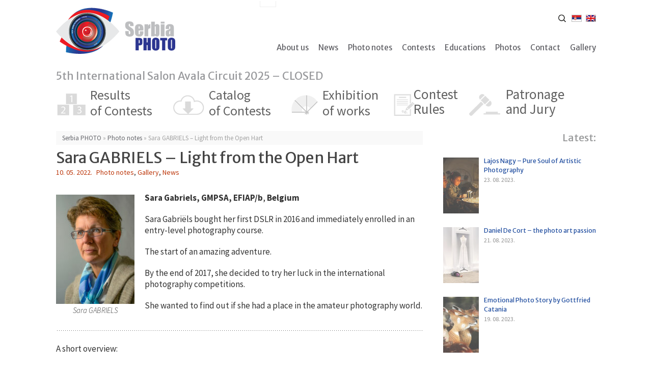

--- FILE ---
content_type: text/html; charset=UTF-8
request_url: https://srbijafoto.rs/en/2022/05/10/sara-gabriels-svetlost-otvorenog-srca/nggallery/page/2/slideshow
body_size: 20263
content:
<!DOCTYPE html>
<!--[if IE 7]>
<html class="ie ie7" lang="en-US">
<![endif]-->
<!--[if IE 8]>
<html class="ie ie8" lang="en-US">
<![endif]-->
<!--[if !(IE 7) & !(IE 8)]><!-->
<html lang="en-US">
<!--<![endif]-->
<head>
	<meta charset="UTF-8">
	<!-- <meta name="viewport" content="width=device-width"> -->
	<title>Sara GABRIELS &#8211; Light from the Open Hart | Serbia PHOTO</title>
	<link rel="profile" href="https://gmpg.org/xfn/11">
	<link rel="pingback" href="https://srbijafoto.rs/xmlrpc.php">
	<link rel="shortcut icon" href="https://srbijafoto.rs/wp-content/themes/child/images/favicon.ico" />
	<link href='https://fonts.googleapis.com/css?family=Merriweather+Sans:400,400italic&subset=latin,latin-ext' rel='stylesheet' type='text/css'>
    <link href="https://fonts.googleapis.com/css?family=Source+Sans+Pro&display=swap" rel="stylesheet">
	<!--[if lt IE 9]>
	<script src="https://srbijafoto.rs/wp-content/themes/twentythirteen/js/html5.js"></script>
	<![endif]-->
	<meta name='robots' content='max-image-preview:large' />
<link rel="alternate" type="application/rss+xml" title="Serbia PHOTO &raquo; Feed" href="https://srbijafoto.rs/en/feed/" />
<link rel="alternate" type="application/rss+xml" title="Serbia PHOTO &raquo; Comments Feed" href="https://srbijafoto.rs/en/comments/feed/" />
<link rel="alternate" title="oEmbed (JSON)" type="application/json+oembed" href="https://srbijafoto.rs/en/wp-json/oembed/1.0/embed?url=https%3A%2F%2Fsrbijafoto.rs%2Fen%2F2022%2F05%2F10%2Fsara-gabriels-svetlost-otvorenog-srca%2F" />
<link rel="alternate" title="oEmbed (XML)" type="text/xml+oembed" href="https://srbijafoto.rs/en/wp-json/oembed/1.0/embed?url=https%3A%2F%2Fsrbijafoto.rs%2Fen%2F2022%2F05%2F10%2Fsara-gabriels-svetlost-otvorenog-srca%2F&#038;format=xml" />
<style id='wp-img-auto-sizes-contain-inline-css' type='text/css'>
img:is([sizes=auto i],[sizes^="auto," i]){contain-intrinsic-size:3000px 1500px}
/*# sourceURL=wp-img-auto-sizes-contain-inline-css */
</style>
<style id='wp-emoji-styles-inline-css' type='text/css'>

	img.wp-smiley, img.emoji {
		display: inline !important;
		border: none !important;
		box-shadow: none !important;
		height: 1em !important;
		width: 1em !important;
		margin: 0 0.07em !important;
		vertical-align: -0.1em !important;
		background: none !important;
		padding: 0 !important;
	}
/*# sourceURL=wp-emoji-styles-inline-css */
</style>
<link rel='stylesheet' id='wp-block-library-css' href='https://srbijafoto.rs/wp-includes/css/dist/block-library/style.min.css?ver=813748acbf259d5e279e9488178a6fed' type='text/css' media='all' />
<style id='global-styles-inline-css' type='text/css'>
:root{--wp--preset--aspect-ratio--square: 1;--wp--preset--aspect-ratio--4-3: 4/3;--wp--preset--aspect-ratio--3-4: 3/4;--wp--preset--aspect-ratio--3-2: 3/2;--wp--preset--aspect-ratio--2-3: 2/3;--wp--preset--aspect-ratio--16-9: 16/9;--wp--preset--aspect-ratio--9-16: 9/16;--wp--preset--color--black: #000000;--wp--preset--color--cyan-bluish-gray: #abb8c3;--wp--preset--color--white: #fff;--wp--preset--color--pale-pink: #f78da7;--wp--preset--color--vivid-red: #cf2e2e;--wp--preset--color--luminous-vivid-orange: #ff6900;--wp--preset--color--luminous-vivid-amber: #fcb900;--wp--preset--color--light-green-cyan: #7bdcb5;--wp--preset--color--vivid-green-cyan: #00d084;--wp--preset--color--pale-cyan-blue: #8ed1fc;--wp--preset--color--vivid-cyan-blue: #0693e3;--wp--preset--color--vivid-purple: #9b51e0;--wp--preset--color--dark-gray: #141412;--wp--preset--color--red: #bc360a;--wp--preset--color--medium-orange: #db572f;--wp--preset--color--light-orange: #ea9629;--wp--preset--color--yellow: #fbca3c;--wp--preset--color--dark-brown: #220e10;--wp--preset--color--medium-brown: #722d19;--wp--preset--color--light-brown: #eadaa6;--wp--preset--color--beige: #e8e5ce;--wp--preset--color--off-white: #f7f5e7;--wp--preset--gradient--vivid-cyan-blue-to-vivid-purple: linear-gradient(135deg,rgb(6,147,227) 0%,rgb(155,81,224) 100%);--wp--preset--gradient--light-green-cyan-to-vivid-green-cyan: linear-gradient(135deg,rgb(122,220,180) 0%,rgb(0,208,130) 100%);--wp--preset--gradient--luminous-vivid-amber-to-luminous-vivid-orange: linear-gradient(135deg,rgb(252,185,0) 0%,rgb(255,105,0) 100%);--wp--preset--gradient--luminous-vivid-orange-to-vivid-red: linear-gradient(135deg,rgb(255,105,0) 0%,rgb(207,46,46) 100%);--wp--preset--gradient--very-light-gray-to-cyan-bluish-gray: linear-gradient(135deg,rgb(238,238,238) 0%,rgb(169,184,195) 100%);--wp--preset--gradient--cool-to-warm-spectrum: linear-gradient(135deg,rgb(74,234,220) 0%,rgb(151,120,209) 20%,rgb(207,42,186) 40%,rgb(238,44,130) 60%,rgb(251,105,98) 80%,rgb(254,248,76) 100%);--wp--preset--gradient--blush-light-purple: linear-gradient(135deg,rgb(255,206,236) 0%,rgb(152,150,240) 100%);--wp--preset--gradient--blush-bordeaux: linear-gradient(135deg,rgb(254,205,165) 0%,rgb(254,45,45) 50%,rgb(107,0,62) 100%);--wp--preset--gradient--luminous-dusk: linear-gradient(135deg,rgb(255,203,112) 0%,rgb(199,81,192) 50%,rgb(65,88,208) 100%);--wp--preset--gradient--pale-ocean: linear-gradient(135deg,rgb(255,245,203) 0%,rgb(182,227,212) 50%,rgb(51,167,181) 100%);--wp--preset--gradient--electric-grass: linear-gradient(135deg,rgb(202,248,128) 0%,rgb(113,206,126) 100%);--wp--preset--gradient--midnight: linear-gradient(135deg,rgb(2,3,129) 0%,rgb(40,116,252) 100%);--wp--preset--gradient--autumn-brown: linear-gradient(135deg, rgba(226,45,15,1) 0%, rgba(158,25,13,1) 100%);--wp--preset--gradient--sunset-yellow: linear-gradient(135deg, rgba(233,139,41,1) 0%, rgba(238,179,95,1) 100%);--wp--preset--gradient--light-sky: linear-gradient(135deg,rgba(228,228,228,1.0) 0%,rgba(208,225,252,1.0) 100%);--wp--preset--gradient--dark-sky: linear-gradient(135deg,rgba(0,0,0,1.0) 0%,rgba(56,61,69,1.0) 100%);--wp--preset--font-size--small: 13px;--wp--preset--font-size--medium: 20px;--wp--preset--font-size--large: 36px;--wp--preset--font-size--x-large: 42px;--wp--preset--spacing--20: 0.44rem;--wp--preset--spacing--30: 0.67rem;--wp--preset--spacing--40: 1rem;--wp--preset--spacing--50: 1.5rem;--wp--preset--spacing--60: 2.25rem;--wp--preset--spacing--70: 3.38rem;--wp--preset--spacing--80: 5.06rem;--wp--preset--shadow--natural: 6px 6px 9px rgba(0, 0, 0, 0.2);--wp--preset--shadow--deep: 12px 12px 50px rgba(0, 0, 0, 0.4);--wp--preset--shadow--sharp: 6px 6px 0px rgba(0, 0, 0, 0.2);--wp--preset--shadow--outlined: 6px 6px 0px -3px rgb(255, 255, 255), 6px 6px rgb(0, 0, 0);--wp--preset--shadow--crisp: 6px 6px 0px rgb(0, 0, 0);}:where(.is-layout-flex){gap: 0.5em;}:where(.is-layout-grid){gap: 0.5em;}body .is-layout-flex{display: flex;}.is-layout-flex{flex-wrap: wrap;align-items: center;}.is-layout-flex > :is(*, div){margin: 0;}body .is-layout-grid{display: grid;}.is-layout-grid > :is(*, div){margin: 0;}:where(.wp-block-columns.is-layout-flex){gap: 2em;}:where(.wp-block-columns.is-layout-grid){gap: 2em;}:where(.wp-block-post-template.is-layout-flex){gap: 1.25em;}:where(.wp-block-post-template.is-layout-grid){gap: 1.25em;}.has-black-color{color: var(--wp--preset--color--black) !important;}.has-cyan-bluish-gray-color{color: var(--wp--preset--color--cyan-bluish-gray) !important;}.has-white-color{color: var(--wp--preset--color--white) !important;}.has-pale-pink-color{color: var(--wp--preset--color--pale-pink) !important;}.has-vivid-red-color{color: var(--wp--preset--color--vivid-red) !important;}.has-luminous-vivid-orange-color{color: var(--wp--preset--color--luminous-vivid-orange) !important;}.has-luminous-vivid-amber-color{color: var(--wp--preset--color--luminous-vivid-amber) !important;}.has-light-green-cyan-color{color: var(--wp--preset--color--light-green-cyan) !important;}.has-vivid-green-cyan-color{color: var(--wp--preset--color--vivid-green-cyan) !important;}.has-pale-cyan-blue-color{color: var(--wp--preset--color--pale-cyan-blue) !important;}.has-vivid-cyan-blue-color{color: var(--wp--preset--color--vivid-cyan-blue) !important;}.has-vivid-purple-color{color: var(--wp--preset--color--vivid-purple) !important;}.has-black-background-color{background-color: var(--wp--preset--color--black) !important;}.has-cyan-bluish-gray-background-color{background-color: var(--wp--preset--color--cyan-bluish-gray) !important;}.has-white-background-color{background-color: var(--wp--preset--color--white) !important;}.has-pale-pink-background-color{background-color: var(--wp--preset--color--pale-pink) !important;}.has-vivid-red-background-color{background-color: var(--wp--preset--color--vivid-red) !important;}.has-luminous-vivid-orange-background-color{background-color: var(--wp--preset--color--luminous-vivid-orange) !important;}.has-luminous-vivid-amber-background-color{background-color: var(--wp--preset--color--luminous-vivid-amber) !important;}.has-light-green-cyan-background-color{background-color: var(--wp--preset--color--light-green-cyan) !important;}.has-vivid-green-cyan-background-color{background-color: var(--wp--preset--color--vivid-green-cyan) !important;}.has-pale-cyan-blue-background-color{background-color: var(--wp--preset--color--pale-cyan-blue) !important;}.has-vivid-cyan-blue-background-color{background-color: var(--wp--preset--color--vivid-cyan-blue) !important;}.has-vivid-purple-background-color{background-color: var(--wp--preset--color--vivid-purple) !important;}.has-black-border-color{border-color: var(--wp--preset--color--black) !important;}.has-cyan-bluish-gray-border-color{border-color: var(--wp--preset--color--cyan-bluish-gray) !important;}.has-white-border-color{border-color: var(--wp--preset--color--white) !important;}.has-pale-pink-border-color{border-color: var(--wp--preset--color--pale-pink) !important;}.has-vivid-red-border-color{border-color: var(--wp--preset--color--vivid-red) !important;}.has-luminous-vivid-orange-border-color{border-color: var(--wp--preset--color--luminous-vivid-orange) !important;}.has-luminous-vivid-amber-border-color{border-color: var(--wp--preset--color--luminous-vivid-amber) !important;}.has-light-green-cyan-border-color{border-color: var(--wp--preset--color--light-green-cyan) !important;}.has-vivid-green-cyan-border-color{border-color: var(--wp--preset--color--vivid-green-cyan) !important;}.has-pale-cyan-blue-border-color{border-color: var(--wp--preset--color--pale-cyan-blue) !important;}.has-vivid-cyan-blue-border-color{border-color: var(--wp--preset--color--vivid-cyan-blue) !important;}.has-vivid-purple-border-color{border-color: var(--wp--preset--color--vivid-purple) !important;}.has-vivid-cyan-blue-to-vivid-purple-gradient-background{background: var(--wp--preset--gradient--vivid-cyan-blue-to-vivid-purple) !important;}.has-light-green-cyan-to-vivid-green-cyan-gradient-background{background: var(--wp--preset--gradient--light-green-cyan-to-vivid-green-cyan) !important;}.has-luminous-vivid-amber-to-luminous-vivid-orange-gradient-background{background: var(--wp--preset--gradient--luminous-vivid-amber-to-luminous-vivid-orange) !important;}.has-luminous-vivid-orange-to-vivid-red-gradient-background{background: var(--wp--preset--gradient--luminous-vivid-orange-to-vivid-red) !important;}.has-very-light-gray-to-cyan-bluish-gray-gradient-background{background: var(--wp--preset--gradient--very-light-gray-to-cyan-bluish-gray) !important;}.has-cool-to-warm-spectrum-gradient-background{background: var(--wp--preset--gradient--cool-to-warm-spectrum) !important;}.has-blush-light-purple-gradient-background{background: var(--wp--preset--gradient--blush-light-purple) !important;}.has-blush-bordeaux-gradient-background{background: var(--wp--preset--gradient--blush-bordeaux) !important;}.has-luminous-dusk-gradient-background{background: var(--wp--preset--gradient--luminous-dusk) !important;}.has-pale-ocean-gradient-background{background: var(--wp--preset--gradient--pale-ocean) !important;}.has-electric-grass-gradient-background{background: var(--wp--preset--gradient--electric-grass) !important;}.has-midnight-gradient-background{background: var(--wp--preset--gradient--midnight) !important;}.has-small-font-size{font-size: var(--wp--preset--font-size--small) !important;}.has-medium-font-size{font-size: var(--wp--preset--font-size--medium) !important;}.has-large-font-size{font-size: var(--wp--preset--font-size--large) !important;}.has-x-large-font-size{font-size: var(--wp--preset--font-size--x-large) !important;}
/*# sourceURL=global-styles-inline-css */
</style>

<style id='classic-theme-styles-inline-css' type='text/css'>
/*! This file is auto-generated */
.wp-block-button__link{color:#fff;background-color:#32373c;border-radius:9999px;box-shadow:none;text-decoration:none;padding:calc(.667em + 2px) calc(1.333em + 2px);font-size:1.125em}.wp-block-file__button{background:#32373c;color:#fff;text-decoration:none}
/*# sourceURL=/wp-includes/css/classic-themes.min.css */
</style>
<link rel='stylesheet' id='easingslider-css' href='https://srbijafoto.rs/wp-content/plugins/easing-slider/assets/css/public.min.css?ver=3.0.8' type='text/css' media='all' />
<link rel='stylesheet' id='widgets-on-pages-css' href='https://srbijafoto.rs/wp-content/plugins/widgets-on-pages/public/css/widgets-on-pages-public.css?ver=1.4.0' type='text/css' media='all' />
<link rel='stylesheet' id='wppa_style-css' href='https://srbijafoto.rs/wp-content/plugins/wp-photo-album-plus/wppa-style.css?ver=260115-94551' type='text/css' media='all' />
<style id='wppa_style-inline-css' type='text/css'>

.wppa-box {	border-style: solid; border-width:1px;border-radius:6px; -moz-border-radius:6px;margin-bottom:8px;background-color:#eeeeee;border-color:#cccccc; }
.wppa-mini-box { border-style: solid; border-width:1px;border-radius:2px;border-color:#cccccc; }
.wppa-cover-box {  }
.wppa-cover-text-frame {  }
.wppa-box-text {  }
.wppa-box-text, .wppa-box-text-nocolor { font-weight:normal; }
.wppa-thumb-text { font-weight:normal; }
.wppa-nav-text { font-weight:normal; }
.wppa-img { background-color:#eeeeee; }
.wppa-title { font-weight:bold; }
.wppa-fulldesc { font-weight:normal; }
.wppa-fulltitle { font-weight:normal; }
/*# sourceURL=wppa_style-inline-css */
</style>
<link rel='stylesheet' id='ngg_trigger_buttons-css' href='https://srbijafoto.rs/wp-content/plugins/nextgen-gallery/static/GalleryDisplay/trigger_buttons.css?ver=4.0.3' type='text/css' media='all' />
<link rel='stylesheet' id='fancybox-0-css' href='https://srbijafoto.rs/wp-content/plugins/nextgen-gallery/static/Lightbox/fancybox/jquery.fancybox-1.3.4.css?ver=4.0.3' type='text/css' media='all' />
<link rel='stylesheet' id='fontawesome_v4_shim_style-css' href='https://srbijafoto.rs/wp-content/plugins/nextgen-gallery/static/FontAwesome/css/v4-shims.min.css?ver=813748acbf259d5e279e9488178a6fed' type='text/css' media='all' />
<link rel='stylesheet' id='fontawesome-css' href='https://srbijafoto.rs/wp-content/plugins/nextgen-gallery/static/FontAwesome/css/all.min.css?ver=813748acbf259d5e279e9488178a6fed' type='text/css' media='all' />
<link rel='stylesheet' id='nextgen_pagination_style-css' href='https://srbijafoto.rs/wp-content/plugins/nextgen-gallery/static/GalleryDisplay/pagination_style.css?ver=4.0.3' type='text/css' media='all' />
<link rel='stylesheet' id='nextgen_basic_thumbnails_style-css' href='https://srbijafoto.rs/wp-content/plugins/nextgen-gallery/static/Thumbnails/nextgen_basic_thumbnails.css?ver=4.0.3' type='text/css' media='all' />
<link rel='stylesheet' id='ngg_basic_slideshow_style-css' href='https://srbijafoto.rs/wp-content/plugins/nextgen-gallery/static/Slideshow/ngg_basic_slideshow.css?ver=4.0.3' type='text/css' media='all' />
<link rel='stylesheet' id='ngg_slick_slideshow_style-css' href='https://srbijafoto.rs/wp-content/plugins/nextgen-gallery/static/Slideshow/slick/slick.css?ver=4.0.3' type='text/css' media='all' />
<link rel='stylesheet' id='ngg_slick_slideshow_theme-css' href='https://srbijafoto.rs/wp-content/plugins/nextgen-gallery/static/Slideshow/slick/slick-theme.css?ver=4.0.3' type='text/css' media='all' />
<link rel='stylesheet' id='twentythirteen-fonts-css' href='https://srbijafoto.rs/wp-content/themes/twentythirteen/fonts/source-sans-pro-plus-bitter.css?ver=20230328' type='text/css' media='all' />
<link rel='stylesheet' id='genericons-css' href='https://srbijafoto.rs/wp-content/themes/twentythirteen/genericons/genericons.css?ver=20251101' type='text/css' media='all' />
<link rel='stylesheet' id='twentythirteen-style-css' href='https://srbijafoto.rs/wp-content/themes/child/style.css?ver=20251202' type='text/css' media='all' />
<link rel='stylesheet' id='twentythirteen-block-style-css' href='https://srbijafoto.rs/wp-content/themes/twentythirteen/css/blocks.css?ver=20240520' type='text/css' media='all' />
<link rel='stylesheet' id='nextgen_widgets_style-css' href='https://srbijafoto.rs/wp-content/plugins/nextgen-gallery/static/Widget/display.css?ver=4.0.3' type='text/css' media='all' />
<link rel='stylesheet' id='wp-ui-css' href='https://srbijafoto.rs/wp-content/plugins/wp-ui/css/wp-ui.css?ver=813748acbf259d5e279e9488178a6fed' type='text/css' media='all' />
<link rel='stylesheet' id='wpui-light-css' href='https://srbijafoto.rs/wp-content/plugins/wp-ui/css/themes/wpui-light.css?ver=813748acbf259d5e279e9488178a6fed' type='text/css' media='all' />
<link rel='stylesheet' id='wpui-multiple-css' href='https://srbijafoto.rs/wp-content/plugins/wp-ui/css/css.php?styles=wpui-light%7Cwpui-blue%7Cwpui-red%7Cwpui-green%7Cwpui-dark%7Cwpui-quark%7Cwpui-alma%7Cwpui-macish%7Cwpui-redmond%7Cwpui-sevin&#038;ver=6.9' type='text/css' media='all' />
<script src="https://srbijafoto.rs/wp-includes/js/dist/hooks.min.js?ver=dd5603f07f9220ed27f1" id="wp-hooks-js"></script>
<script src="https://srbijafoto.rs/wp-includes/js/dist/i18n.min.js?ver=c26c3dc7bed366793375" id="wp-i18n-js"></script>
<script id="wp-i18n-js-after">
wp.i18n.setLocaleData( { 'text direction\u0004ltr': [ 'ltr' ] } );
//# sourceURL=wp-i18n-js-after
</script>
<script src="https://srbijafoto.rs/wp-content/plugins/wp-photo-album-plus/js/wppa-decls.js?ver=260115-94551" id="wppa-decls-js"></script>
<script id="wppa-decls-js-after">
const { __ } = wp.i18n;

wppaSiteUrl = "https://srbijafoto.rs",
wppaThumbPageSize = 0,
wppaResizeEndDelay = 200,
wppaScrollEndDelay = 200,
_wppaTextDelay = 800,
wppaEasingSlide = "swing",
wppaEasingLightbox = "swing",
wppaEasingPopup = "swing",
wppaUploadButtonText = "Browse...",
wppaOvlBigBrowse = false,
wppaOvlSmallBrowse = true,
wppaImageMagickDefaultAspect = "NaN",
wppaImageDirectory = "https://srbijafoto.rs/wp-content/uploads/wppa/icons/",
wppaWppaUrl = "https://srbijafoto.rs/wp-content/plugins/wp-photo-album-plus",
wppaIncludeUrl = "https://srbijafoto.rs/wp-includes",
wppaAjaxMethod = "rest",
wppaAjaxUrl = "https://srbijafoto.rs/en/wp-json/wp-photo-album-plus/endPoint",
wppaAdminAjaxUrl = "https://srbijafoto.rs/wp-admin/admin-ajax.php",
wppaUploadUrl = "https://srbijafoto.rs/wp-content/uploads/wppa",
wppaIsIe = false,
wppaIsSafari = false,
wppaSlideshowNavigationType = "icons",
wppaSlideshowDefaultTimeout = 2.5,
wppaAudioHeight = 32,
wppaFilmThumbTitle = "Double click to start/stop slideshow running",
wppaClickToView = "Click to view",
wppaLang = "",
wppaVoteForMe = "Vote for me!",
wppaVotedForMe = "Voted for me",
wppaGlobalFsIconSize = "32",
wppaFsFillcolor = "#999999",
wppaFsBgcolor = "transparent",
wppaFsPolicy = "lightbox",
wppaNiceScroll = false,
wppaNiceScrollOpts = {cursorwidth:8,
cursoropacitymin:0.4,
cursorcolor:'#777777',
cursorborder:'none',
cursorborderradius:6,
autohidemode:'leave',
nativeparentscrolling:false,
preservenativescrolling:false,
bouncescroll:false,
smoothscroll:true,
cursorborder:'2px solid transparent',},
wppaVersion = "9.1.06.009",
wppaBackgroundColorImage = "#eeeeee",
wppaPopupLinkType = "photo",
wppaAnimationType = "fadeover",
wppaAnimationSpeed = 800,
wppaThumbnailAreaDelta = 14,
wppaTextFrameDelta = 181,
wppaBoxDelta = 14,
wppaFilmShowGlue = true,
wppaMiniTreshold = 500,
wppaRatingOnce = false,
wppaHideWhenEmpty = false,
wppaBGcolorNumbar = "#cccccc",
wppaBcolorNumbar = "#cccccc",
wppaBGcolorNumbarActive = "#333333",
wppaBcolorNumbarActive = "#333333",
wppaFontFamilyNumbar = "",
wppaFontSizeNumbar = "px",
wppaFontColorNumbar = "#777777",
wppaFontWeightNumbar = "normal",
wppaFontFamilyNumbarActive = "",
wppaFontSizeNumbarActive = "px",
wppaFontColorNumbarActive = "#777777",
wppaFontWeightNumbarActive = "bold",
wppaNumbarMax = "10",
wppaNextOnCallback = false,
wppaStarOpacity = 0.2,
wppaEmailRequired = "required",
wppaSlideBorderWidth = 0,
wppaAllowAjax = true,
wppaThumbTargetBlank = false,
wppaRatingMax = 5,
wppaRatingDisplayType = "graphic",
wppaRatingPrec = 2,
wppaStretch = false,
wppaMinThumbSpace = 4,
wppaThumbSpaceAuto = true,
wppaMagnifierCursor = "magnifier-small.png",
wppaAutoOpenComments = true,
wppaUpdateAddressLine = true,
wppaSlideSwipe = true,
wppaMaxCoverWidth = 1024,
wppaSlideToFullpopup = false,
wppaComAltSize = 75,
wppaBumpViewCount = true,
wppaBumpClickCount = false,
wppaShareHideWhenRunning = false,
wppaFotomoto = false,
wppaFotomotoHideWhenRunning = false,
wppaCommentRequiredAfterVote = false,
wppaFotomotoMinWidth = 400,
wppaOvlHires = true,
wppaSlideVideoStart = false,
wppaSlideAudioStart = false,
wppaOvlRadius = 12,
wppaOvlBorderWidth = 8,
wppaThemeStyles = "",
wppaStickyHeaderHeight = 0,
wppaRenderModal = false,
wppaModalQuitImg = "url(https://srbijafoto.rs/wp-content/uploads/wppa/icons/smallcross-black.gif )",
wppaBoxRadius = "6",
wppaModalBgColor = "#ffffff",
wppaUploadEdit = "-none-",
wppaSvgFillcolor = "#666666",
wppaSvgBgcolor = "transparent",
wppaOvlSvgFillcolor = "#999999",
wppaOvlSvgBgcolor = "transparent",
wppaSvgCornerStyle = "medium",
wppaHideRightClick = false,
wppaGeoZoom = 10,
wppaLazyLoad = false,
wppaAreaMaxFrac = 0,
wppaAreaMaxFracSlide = 0,
wppaAreaMaxFracAudio = 0,
wppaIconSizeNormal = "default",
wppaIconSizeSlide = "default",
wppaResponseSpeed = 0,
wppaExtendedResizeCount = 0,
wppaExtendedResizeDelay = 1000,
wppaCoverSpacing = 8,
wppaFilmonlyContinuous = false,
wppaNoAnimateOnMobile = false,
wppaAjaxScroll = true,
wppaThumbSize = 100,
wppaTfMargin = 4,
wppaRequestInfoDialogText = "Please specify your question",
wppaThumbAspect = 0.75,
wppaStartStopNew = false,
wppaSlideVideoPauseStop = false,
wppaThumbNolink = false;
wppaOvlTxtHeight = "auto",
wppaOvlOpacity = 0.8,
wppaOvlOnclickType = "none",
wppaOvlTheme = "black",
wppaOvlAnimSpeed = 300,
wppaOvlSlideSpeedDefault = 5000,
wppaVer4WindowWidth = 800,
wppaVer4WindowHeight = 600,
wppaOvlShowCounter = true,
wppaOvlFontFamily = "",
wppaOvlFontSize = "10",
wppaOvlFontColor = "",
wppaOvlFontWeight = "bold",
wppaOvlLineHeight = "10",
wppaOvlVideoStart = true,
wppaOvlAudioStart = true,
wppaOvlSlideStartDefault = true,
wppaOvlShowStartStop = true,
wppaIsMobile = false,
wppaIsIpad = false,
wppaOvlIconSize = "32px",
wppaOvlBrowseOnClick = false,
wppaOvlGlobal = false,
wppaPhotoDirectory = "https://srbijafoto.rs/wp-content/uploads/wppa/",
wppaThumbDirectory = "https://srbijafoto.rs/wp-content/uploads/wppa/thumbs/",
wppaTempDirectory = "https://srbijafoto.rs/wp-content/uploads/wppa/temp/",
wppaFontDirectory = "https://srbijafoto.rs/wp-content/uploads/wppa/fonts/",
wppaOutputType = "-none-",
wppaOvlNavIconSize = 32,
wppaOvlVideoPauseStop = false;var
wppaShortcodeTemplate = "&lt;div style=&quot;font-size:0;line-height:0&quot;&gt;&lt;img id=&quot;ph-2-0&quot; title=&quot;05.jpg&quot; style=&quot;width:100%;margin:0;&quot; src=&quot;https://srbijafoto.rs/wp-content/uploads/wppa/2.jpg?ver=1&quot; alt=&quot;05.jpg&quot;/&gt;&lt;/div&gt;";
wppaShortcodeTemplateId = "2.jpg";
//# sourceURL=wppa-decls-js-after
</script>
<script src="https://srbijafoto.rs/wp-includes/js/jquery/jquery.min.js?ver=3.7.1" id="jquery-core-js"></script>
<script src="https://srbijafoto.rs/wp-includes/js/jquery/jquery-migrate.min.js?ver=3.4.1" id="jquery-migrate-js"></script>
<script src="https://srbijafoto.rs/wp-includes/js/jquery/jquery.form.min.js?ver=4.3.0" id="jquery-form-js"></script>
<script src="https://srbijafoto.rs/wp-includes/js/imagesloaded.min.js?ver=5.0.0" id="imagesloaded-js"></script>
<script src="https://srbijafoto.rs/wp-includes/js/masonry.min.js?ver=4.2.2" id="masonry-js"></script>
<script src="https://srbijafoto.rs/wp-includes/js/jquery/jquery.masonry.min.js?ver=3.1.2b" id="jquery-masonry-js"></script>
<script src="https://srbijafoto.rs/wp-includes/js/jquery/ui/core.min.js?ver=1.13.3" id="jquery-ui-core-js"></script>
<script src="https://srbijafoto.rs/wp-includes/js/jquery/ui/mouse.min.js?ver=1.13.3" id="jquery-ui-mouse-js"></script>
<script src="https://srbijafoto.rs/wp-includes/js/jquery/ui/resizable.min.js?ver=1.13.3" id="jquery-ui-resizable-js"></script>
<script src="https://srbijafoto.rs/wp-includes/js/jquery/ui/draggable.min.js?ver=1.13.3" id="jquery-ui-draggable-js"></script>
<script src="https://srbijafoto.rs/wp-includes/js/jquery/ui/controlgroup.min.js?ver=1.13.3" id="jquery-ui-controlgroup-js"></script>
<script src="https://srbijafoto.rs/wp-includes/js/jquery/ui/checkboxradio.min.js?ver=1.13.3" id="jquery-ui-checkboxradio-js"></script>
<script src="https://srbijafoto.rs/wp-includes/js/jquery/ui/button.min.js?ver=1.13.3" id="jquery-ui-button-js"></script>
<script src="https://srbijafoto.rs/wp-includes/js/jquery/ui/dialog.min.js?ver=1.13.3" id="jquery-ui-dialog-js"></script>
<script id="wppa-all-js-extra">
var wppaObj = {"restUrl":"https://srbijafoto.rs/en/wp-json/","restNonce":"25e95a8e04"};
//# sourceURL=wppa-all-js-extra
</script>
<script src="https://srbijafoto.rs/wp-content/plugins/wp-photo-album-plus/js/wppa-all.js?ver=260115-94551" id="wppa-all-js"></script>
<script src="https://srbijafoto.rs/wp-content/plugins/wp-photo-album-plus/vendor/jquery-easing/jquery.easing.min.js?ver=9.1.06.009" id="nicescrollr-easing-min-js-js"></script>
<script src="https://srbijafoto.rs/wp-content/plugins/easing-slider/assets/js/public.min.js?ver=3.0.8" id="easingslider-js"></script>
<script id="photocrati_ajax-js-extra">
var photocrati_ajax = {"url":"https://srbijafoto.rs/index.php?photocrati_ajax=1","rest_url":"https://srbijafoto.rs/en/wp-json/","wp_home_url":"https://srbijafoto.rs/en","wp_site_url":"https://srbijafoto.rs","wp_root_url":"https://srbijafoto.rs","wp_plugins_url":"https://srbijafoto.rs/wp-content/plugins","wp_content_url":"https://srbijafoto.rs/wp-content","wp_includes_url":"https://srbijafoto.rs/wp-includes/","ngg_param_slug":"nggallery","rest_nonce":"25e95a8e04"};
//# sourceURL=photocrati_ajax-js-extra
</script>
<script src="https://srbijafoto.rs/wp-content/plugins/nextgen-gallery/static/Legacy/ajax.min.js?ver=4.0.3" id="photocrati_ajax-js"></script>
<script src="https://srbijafoto.rs/wp-content/plugins/nextgen-gallery/static/FontAwesome/js/v4-shims.min.js?ver=5.3.1" id="fontawesome_v4_shim-js"></script>
<script defer crossorigin="anonymous" data-auto-replace-svg="false" data-keep-original-source="false" data-search-pseudo-elements src="https://srbijafoto.rs/wp-content/plugins/nextgen-gallery/static/FontAwesome/js/all.min.js?ver=5.3.1" id="fontawesome-js"></script>
<script src="https://srbijafoto.rs/wp-content/plugins/nextgen-gallery/static/Thumbnails/nextgen_basic_thumbnails.js?ver=4.0.3" id="nextgen_basic_thumbnails_script-js"></script>
<script src="https://srbijafoto.rs/wp-content/plugins/nextgen-gallery/static/Slideshow/slick/slick-1.8.0-modded.js?ver=4.0.3" id="ngg_slick-js"></script>
<script src="https://srbijafoto.rs/wp-content/themes/twentythirteen/js/functions.js?ver=20250727" id="twentythirteen-script-js" defer data-wp-strategy="defer"></script>
<script src="https://srbijafoto.rs/wp-includes/js/jquery/ui/tabs.min.js?ver=1.13.3" id="jquery-ui-tabs-js"></script>
<script src="https://srbijafoto.rs/wp-includes/js/jquery/ui/accordion.min.js?ver=1.13.3" id="jquery-ui-accordion-js"></script>
<script src="https://srbijafoto.rs/wp-includes/js/jquery/ui/sortable.min.js?ver=1.13.3" id="jquery-ui-sortable-js"></script>
<script src="https://srbijafoto.rs/?wpui-script=before&amp;ver=6.9" id="wpui-script-before-js"></script>
<script id="wp-ui-min-js-extra">
var wpUIOpts = {"wpUrl":"https://srbijafoto.rs/en","pluginUrl":"https://srbijafoto.rs/wp-content/plugins/wp-ui/","enableTabs":"on","enableAccordion":"on","enableSpoilers":"on","enableDialogs":"on","tabsEffect":"none","effectSpeed":"400","accordEffect":"none","alwaysRotate":"stop","tabsEvent":"click","collapsibleTabs":"off","accordEvent":"click","singleLineTabs":"off","accordAutoHeight":"on","accordCollapsible":"off","accordEasing":"false","mouseWheelTabs":"false","bottomNav":"on","tabPrevText":"Prev","tabNextText":"Next","spoilerShowText":"Click to show","spoilerHideText":"Click to hide","cookies":"on","hashChange":"on","docWriteFix":"on","linking_history":"on","misc_options":"hashing_timeout=1000"};
//# sourceURL=wp-ui-min-js-extra
</script>
<script src="https://srbijafoto.rs/wp-content/plugins/wp-ui/js/wp-ui.js?ver=0.8.8" id="wp-ui-min-js"></script>
<link rel="https://api.w.org/" href="https://srbijafoto.rs/en/wp-json/" /><link rel="alternate" title="JSON" type="application/json" href="https://srbijafoto.rs/en/wp-json/wp/v2/posts/9259" /><link rel="EditURI" type="application/rsd+xml" title="RSD" href="https://srbijafoto.rs/xmlrpc.php?rsd" />
<link rel="canonical" href="https://srbijafoto.rs/en/2022/05/10/sara-gabriels-svetlost-otvorenog-srca/" />
<style type="text/css">
.qtranxs_flag_en {background-image: url(https://srbijafoto.rs/wp-content/plugins/qtranslate-x/flags/gb.png); background-repeat: no-repeat;}
.qtranxs_flag_sr {background-image: url(https://srbijafoto.rs/wp-content/plugins/qtranslate-x/flags/rs.png); background-repeat: no-repeat;}
</style>
<link hreflang="en" href="https://srbijafoto.rs/en/2022/05/10/sara-gabriels-svetlost-otvorenog-srca/nggallery/page/2/slideshow" rel="alternate" />
<link hreflang="sr" href="https://srbijafoto.rs/sr/2022/05/10/sara-gabriels-svetlost-otvorenog-srca/nggallery/page/2/slideshow" rel="alternate" />
<link hreflang="x-default" href="https://srbijafoto.rs/2022/05/10/sara-gabriels-svetlost-otvorenog-srca/nggallery/page/2/slideshow" rel="alternate" />
<meta name="generator" content="qTranslate-X 3.4.6.8" />
<link id='MediaRSS' rel='alternate' type='application/rss+xml' title='NextGEN Gallery RSS Feed' href='https://srbijafoto.rs/wp-content/plugins/nextgen-gallery/src/Legacy/xml/media-rss.php' />
<link rel='stylesheet' id='rpwe-style-css' href='https://srbijafoto.rs/wp-content/plugins/recent-posts-widget-extended/assets/css/rpwe-frontend.css?ver=2.0.2' type='text/css' media='all' />
</head>

<body data-rsssl=1 class="wp-singular post-template-default single single-post postid-9259 single-format-standard wp-embed-responsive wp-theme-twentythirteen wp-child-theme-child sidebar no-avatars">

<div id="fb-root"></div>
<script>(function(d, s, id) {
        var js, fjs = d.getElementsByTagName(s)[0];
        if (d.getElementById(id)) return;
        js = d.createElement(s); js.id = id;
        js.src = "//connect.facebook.net/en_US/sdk.js#xfbml=1&version=v2.3";
        fjs.parentNode.insertBefore(js, fjs);
    }(document, 'script', 'facebook-jssdk'));
</script>
<script>
    (function(i,s,o,g,r,a,m){i['GoogleAnalyticsObject']=r;i[r]=i[r]||function(){
        (i[r].q=i[r].q||[]).push(arguments)},i[r].l=1*new Date();a=s.createElement(o),
        m=s.getElementsByTagName(o)[0];a.async=1;a.src=g;m.parentNode.insertBefore(a,m)
    })(window,document,'script','//www.google-analytics.com/analytics.js','ga');

    ga('create', 'UA-62710744-1', 'srbijafoto.rs');
    ga('send', 'pageview');

</script>
<!-- AddThis Smart Layers BEGIN -->
<!-- Go to https://www.addthis.com/get/smart-layers to customize -->
<script type="text/javascript" src="//s7.addthis.com/js/300/addthis_widget.js#pubid=ra-5169e0d80e6d048c"></script>
<script type="text/javascript">
    addthis.layers({
        'theme' : 'gray',
        'share' : {
            'position' : 'left',
            'numPreferredServices' : 5
        }
    });
</script>

	<div id="page" class="hfeed site">
		<header id="masthead" class="site-header" role="banner">

            <a class="home-link" href="https://srbijafoto.rs/en" title="Serbia PHOTO" rel="home"><img alt="Serbia PHOTO" src="https://srbijafoto.rs/wp-content/themes/child/images/serbia-photo.png" /></a>
			<div class="patronati">
				<!-- <a href="https://test.fotoss.org/" title="Foto Savez Srbije" target="_blank"><img src="https://srbijafoto.rs/wp-content/themes/child/patronati/fss.jpg" class="patronimg"/></a> -->
				<!-- <a href="https://www.fiap.net/" title="F�d�ration Internationale de l�Art Photographique" target="_blank"><img src="https://srbijafoto.rs/wp-content/themes/child/patronati/fiap.jpg" class="patronimg"/></a> -->
				<!-- <a href="https://psa-photo.org/" title="Photographic Society of America" target="_blank"><img src="https://srbijafoto.rs/wp-content/themes/child/patronati/psa_new.jpg" class="patronimg"/></a> -->
				<!-- <a href="https://www.rps.org/" title="The Royal Photographic Society" target="_blank"><img src="https://srbijafoto.rs/wp-content/themes/child/patronati/rps.jpg" class="patronimg"/></a> -->
				<!-- <a href="https://gpuphoto.com/" title="Global Photographic Union" target="_blank"><img src="https://srbijafoto.rs/wp-content/themes/child/patronati/gpu1.jpg" class="patronimg"></a> -->
				<!-- <a href="https://cameralucida.srbijafoto.rs" title="Camera Lucida" target="_blank"><img src="https://srbijafoto.rs/wp-content/themes/child/patronati/cl40.png" class="patronimg"/></a> -->
				<!-- <a href="https://artacademynz.unlimitedphoto.org" title="NZPAA" target="_blank"><img src="https://srbijafoto.rs/wp-content/themes/child/patronati/nz80.jpg" class="patronimg"/></a> -->
				<!-- <a href="#" title="DIPA" target="_blank"><img src="https://srbijafoto.rs/wp-content/themes/child/patronati/DIPA1.jpg" class="patronimg"/></a> -->
				<!-- <a href="https://masteroflight.org/" title="Master of Light" target="_blank"><img src="https://srbijafoto.rs/wp-content/themes/child/patronati/mol.jpg" class="patronimg"/></a> -->
				<!-- <a href="https://www.united-photographers-intl.com/" title="United Photographers International" target="_blank"><img src="https://srbijafoto.rs/wp-content/themes/child/patronati/upi.jpg" /></a> -->
				<!-- <a href="https://www.theiaap.com/" title="International Association of Art Photographers" target="_blank"><img src="https://srbijafoto.rs/wp-content/themes/child/patronati/iaap.jpg" class="patronimg"/></a> -->
				<!-- <a href="https://www.digitalna-kamera.si" title="Digitalna Kamera" target="_blank"><img src="https://srbijafoto.rs/wp-content/themes/child/patronati/dk40.png" class="patronimg"/></a> -->
				<!-- <a href="https://ciiosalon.com/home" title="Asian Belt and Road Photography Major League" target="_blank"><img src="https://srbijafoto.rs/wp-content/themes/child/patronati/ab.png" class="patronimg"/></a> -->
				<!-- <a href="#" title="Serbia PHOTO" ><img src="https://srbijafoto.rs/wp-content/themes/child/patronati/srbijafoto.jpg" class="patronimg"/></a> -->
			</div>
			<div id="lang">
<ul class="language-chooser language-chooser-image qtranxs_language_chooser" id="qtranslate-chooser">
<li class="lang-en active"><a href="https://srbijafoto.rs/en/2022/05/10/sara-gabriels-svetlost-otvorenog-srca/nggallery/page/2/slideshow" hreflang="en" title="English (en)" class="qtranxs_image qtranxs_image_en"><img src="https://srbijafoto.rs/wp-content/plugins/qtranslate-x/flags/gb.png" alt="English (en)" /><span style="display:none">English</span></a></li>
<li class="lang-sr"><a href="https://srbijafoto.rs/sr/2022/05/10/sara-gabriels-svetlost-otvorenog-srca/nggallery/page/2/slideshow" hreflang="sr" title="Srpski (sr)" class="qtranxs_image qtranxs_image_sr"><img src="https://srbijafoto.rs/wp-content/plugins/qtranslate-x/flags/rs.png" alt="Srpski (sr)" /><span style="display:none">Srpski</span></a></li>
</ul><div class="qtranxs_widget_end"></div>
</div><form role="search" method="get" class="search-form" action="https://srbijafoto.rs/en/">
				<label>
					<span class="screen-reader-text">Search for:</span>
					<input type="search" class="search-field" placeholder="Search &hellip;" value="" name="s" />
				</label>
				<input type="submit" class="search-submit" value="Search" />
			</form>			<div id="navbar" class="navbar">
				<nav id="site-navigation" class="navigation main-navigation" role="navigation">
					<h3 class="menu-toggle">Menu</h3>
					<a class="screen-reader-text skip-link" href="#content" title="Skip to content">Skip to content</a>
					<div class="menu-srbija-foto-container"><ul id="menu-srbija-foto" class="nav-menu"><li id="menu-item-28" class="menu-item menu-item-type-post_type menu-item-object-page menu-item-28"><a href="https://srbijafoto.rs/en/o-nama/">About us</a></li>
<li id="menu-item-36" class="menu-item menu-item-type-taxonomy menu-item-object-category current-post-ancestor current-menu-parent current-post-parent menu-item-36"><a href="https://srbijafoto.rs/en/category/vesti/">News</a></li>
<li id="menu-item-34" class="menu-item menu-item-type-taxonomy menu-item-object-category current-post-ancestor current-menu-parent current-post-parent menu-item-34"><a href="https://srbijafoto.rs/en/category/foto-notes/">Photo notes</a></li>
<li id="menu-item-31" class="menu-item menu-item-type-post_type menu-item-object-page menu-item-has-children menu-item-31"><a href="https://srbijafoto.rs/en/konkurs/">Contests</a>
<ul class="sub-menu">
	<li id="menu-item-10053" class="menu-item menu-item-type-post_type menu-item-object-page menu-item-has-children menu-item-10053"><a href="https://srbijafoto.rs/en/english-singidunum-circuit-2025/">Singidunum Circuit 2025</a>
	<ul class="sub-menu">
		<li id="menu-item-10052" class="menu-item menu-item-type-post_type menu-item-object-page menu-item-10052"><a href="https://srbijafoto.rs/en/singidunum-cirkularna-izlozba-2025-rezultati/">Singidunum Digital Circuit 2025 Results</a></li>
		<li id="menu-item-10051" class="menu-item menu-item-type-post_type menu-item-object-page menu-item-10051"><a href="https://srbijafoto.rs/en/katalog-singidunum-circuit-2025/">Catalog Singidunum Circuit 2025</a></li>
	</ul>
</li>
	<li id="menu-item-10019" class="menu-item menu-item-type-post_type menu-item-object-page menu-item-has-children menu-item-10019"><a href="https://srbijafoto.rs/en/4-avala-circuit/">4th Avala Circuit</a>
	<ul class="sub-menu">
		<li id="menu-item-10018" class="menu-item menu-item-type-post_type menu-item-object-page menu-item-10018"><a href="https://srbijafoto.rs/en/rezultati-avala-circuit-2024/">Results Avala Circuit 2024</a></li>
		<li id="menu-item-10017" class="menu-item menu-item-type-post_type menu-item-object-page menu-item-10017"><a href="https://srbijafoto.rs/en/katalog-4-avala-circuit-2024/">Catalog 4th Avala Circuit 2024</a></li>
	</ul>
</li>
	<li id="menu-item-9870" class="menu-item menu-item-type-post_type menu-item-object-page menu-item-has-children menu-item-9870"><a href="https://srbijafoto.rs/en/3-avala-2023/">3rd Avala 2023</a>
	<ul class="sub-menu">
		<li id="menu-item-9869" class="menu-item menu-item-type-post_type menu-item-object-page menu-item-9869"><a href="https://srbijafoto.rs/en/3-avala-rezultati/">3rd Avala Results</a></li>
		<li id="menu-item-9868" class="menu-item menu-item-type-post_type menu-item-object-page menu-item-9868"><a href="https://srbijafoto.rs/en/3-avala-2023-salon-katalog/">3rd Avala 2023 Salon Catalog</a></li>
	</ul>
</li>
	<li id="menu-item-9651" class="menu-item menu-item-type-post_type menu-item-object-page menu-item-has-children menu-item-9651"><a href="https://srbijafoto.rs/en/8-singidunum-salon-2023/">8th Singidunum Salon 2023</a>
	<ul class="sub-menu">
		<li id="menu-item-9650" class="menu-item menu-item-type-post_type menu-item-object-page menu-item-9650"><a href="https://srbijafoto.rs/en/rezultati-8-singidunum-2023/">Results 8th Singidunum 2023</a></li>
		<li id="menu-item-9649" class="menu-item menu-item-type-post_type menu-item-object-page menu-item-9649"><a href="https://srbijafoto.rs/en/katalog-8th-singidunum-2023/">Catalog 8th Singidunum 2023</a></li>
	</ul>
</li>
	<li id="menu-item-9425" class="menu-item menu-item-type-post_type menu-item-object-page menu-item-has-children menu-item-9425"><a href="https://srbijafoto.rs/en/2-avala-2022/">2nd Avala 2022</a>
	<ul class="sub-menu">
		<li id="menu-item-9424" class="menu-item menu-item-type-post_type menu-item-object-page menu-item-9424"><a href="https://srbijafoto.rs/en/2-avala-rezultati/">2nd Avala Results</a></li>
		<li id="menu-item-9423" class="menu-item menu-item-type-post_type menu-item-object-page menu-item-9423"><a href="https://srbijafoto.rs/en/2-avala-2022-katalog/">2nd Avala Salon 2022 Catalog</a></li>
	</ul>
</li>
	<li id="menu-item-9314" class="menu-item menu-item-type-post_type menu-item-object-page menu-item-has-children menu-item-9314"><a href="https://srbijafoto.rs/en/1-fortuna-2021/">2nd Fortuna 2022</a>
	<ul class="sub-menu">
		<li id="menu-item-9316" class="menu-item menu-item-type-post_type menu-item-object-page menu-item-9316"><a href="https://srbijafoto.rs/en/english-results-2nd-fortuna-2022/">Results 2nd Fortuna 2022</a></li>
		<li id="menu-item-9315" class="menu-item menu-item-type-post_type menu-item-object-page menu-item-9315"><a href="https://srbijafoto.rs/en/2-fortuna-2022-katalog/">2nd Fortuna 2022 Catalog</a></li>
	</ul>
</li>
	<li id="menu-item-9217" class="menu-item menu-item-type-post_type menu-item-object-page menu-item-has-children menu-item-9217"><a href="https://srbijafoto.rs/en/7-singidunum-2022/">7th Singidunum 2022</a>
	<ul class="sub-menu">
		<li id="menu-item-9216" class="menu-item menu-item-type-post_type menu-item-object-page menu-item-9216"><a href="https://srbijafoto.rs/en/rezultati-7-singidunum-2022/">Results 7th Singidunum 2022</a></li>
		<li id="menu-item-9220" class="menu-item menu-item-type-post_type menu-item-object-page menu-item-9220"><a href="https://srbijafoto.rs/en/katalog-7-singidunum-2022/">Catalog 7th Singidunum 2022</a></li>
	</ul>
</li>
	<li id="menu-item-9165" class="menu-item menu-item-type-post_type menu-item-object-page menu-item-has-children menu-item-9165"><a href="https://srbijafoto.rs/en/2-pandora-cirkularni-salon-2021/">2nd Pandora Digital Circuit 2021</a>
	<ul class="sub-menu">
		<li id="menu-item-9164" class="menu-item menu-item-type-post_type menu-item-object-page menu-item-9164"><a href="https://srbijafoto.rs/en/results-pandora-2021/">Results Pandora 2021</a></li>
		<li id="menu-item-9166" class="menu-item menu-item-type-post_type menu-item-object-page menu-item-9166"><a href="https://srbijafoto.rs/en/katalog-2-pandora-2021/">Catalog 2nd Pandora Digital Circuit 2021</a></li>
	</ul>
</li>
	<li id="menu-item-9009" class="menu-item menu-item-type-post_type menu-item-object-page menu-item-has-children menu-item-9009"><a href="https://srbijafoto.rs/en/1-internacionalni-salon-avala-2021/">1st International Salon Avala Circuit 2021</a>
	<ul class="sub-menu">
		<li id="menu-item-9008" class="menu-item menu-item-type-post_type menu-item-object-page menu-item-9008"><a href="https://srbijafoto.rs/en/1st-avala-rezultati/">1st Avala 2021 Results</a></li>
		<li id="menu-item-9007" class="menu-item menu-item-type-post_type menu-item-object-page menu-item-9007"><a href="https://srbijafoto.rs/en/katalog-1st-avala-digital-circuit-2021/">Catalog 1st Avala Digital Circuit 2021</a></li>
	</ul>
</li>
	<li id="menu-item-8870" class="menu-item menu-item-type-post_type menu-item-object-page menu-item-has-children menu-item-8870"><a href="https://srbijafoto.rs/en/1-bokeh-digitalni-cirkularni-salon-2021/">1st Bokeh Digital Circuit 2021</a>
	<ul class="sub-menu">
		<li id="menu-item-8873" class="menu-item menu-item-type-post_type menu-item-object-page menu-item-8873"><a href="https://srbijafoto.rs/en/rezultati-1-bokeh-2021/">Results 1st Bokeh 2021</a></li>
		<li id="menu-item-8868" class="menu-item menu-item-type-post_type menu-item-object-page menu-item-8868"><a href="https://srbijafoto.rs/en/1st-bokeh-2021-catalog/">1st Bokeh 2021 Catalog</a></li>
	</ul>
</li>
	<li id="menu-item-8807" class="menu-item menu-item-type-post_type menu-item-object-page menu-item-has-children menu-item-8807"><a href="https://srbijafoto.rs/en/1-pandora-digitalna-cirkularna-izlozba-2020/">1st Pandora Digital Circuit 2020</a>
	<ul class="sub-menu">
		<li id="menu-item-8806" class="menu-item menu-item-type-post_type menu-item-object-page menu-item-8806"><a href="https://srbijafoto.rs/en/rezultati-1-pandora-digitalna-cirkularna-izlozba-2020/">1st Pandora Digital Circuit 2020 Results</a></li>
		<li id="menu-item-8805" class="menu-item menu-item-type-post_type menu-item-object-page menu-item-8805"><a href="https://srbijafoto.rs/en/1-pandora-digital-circuit-pdf-katalog/">1st Pandora Digital Circuit PDF Catalog</a></li>
	</ul>
</li>
	<li id="menu-item-8602" class="menu-item menu-item-type-post_type menu-item-object-page menu-item-has-children menu-item-8602"><a href="https://srbijafoto.rs/en/1-sms-digital-circuit/">1st SMS Digital Circuit 2020</a>
	<ul class="sub-menu">
		<li id="menu-item-8601" class="menu-item menu-item-type-post_type menu-item-object-page menu-item-8601"><a href="https://srbijafoto.rs/en/rezultati-1-sms-digital-circuit-2020/">Results 1 SMS Digital Circuit 2020</a></li>
		<li id="menu-item-8600" class="menu-item menu-item-type-post_type menu-item-object-page menu-item-8600"><a href="https://srbijafoto.rs/en/katalog-1-sms-digtalni-cirkularni-salon-2020/">Catalog 1st SMS Digtal Circuit 2020</a></li>
	</ul>
</li>
	<li id="menu-item-8409" class="menu-item menu-item-type-post_type menu-item-object-page menu-item-has-children menu-item-8409"><a href="https://srbijafoto.rs/en/6th-singidunum-2020/">6th Singidunum 2020</a>
	<ul class="sub-menu">
		<li id="menu-item-8408" class="menu-item menu-item-type-post_type menu-item-object-page menu-item-8408"><a href="https://srbijafoto.rs/en/rezultati-6-singidunum/">Results 6th Singidunum 2020</a></li>
		<li id="menu-item-8413" class="menu-item menu-item-type-post_type menu-item-object-page menu-item-8413"><a href="https://srbijafoto.rs/en/katalog-6-singidunum-2020/">Catalog 6th Singidunum 2020</a></li>
	</ul>
</li>
	<li id="menu-item-8163" class="menu-item menu-item-type-post_type menu-item-object-page menu-item-has-children menu-item-8163"><a href="https://srbijafoto.rs/en/6-internacionalni-salon-senka-2019/">6th International Salon Shadow 2019</a>
	<ul class="sub-menu">
		<li id="menu-item-8176" class="menu-item menu-item-type-post_type menu-item-object-page menu-item-8176"><a href="https://srbijafoto.rs/en/rezultati-6-senka-2019/">Results 6th Shadow 2019</a></li>
		<li id="menu-item-8175" class="menu-item menu-item-type-post_type menu-item-object-page menu-item-8175"><a href="https://srbijafoto.rs/en/katalog-6-internacionalni-salon-senka-2019/">Catalog of 6th International Salon Shadow 2019</a></li>
	</ul>
</li>
	<li id="menu-item-7992" class="menu-item menu-item-type-post_type menu-item-object-page menu-item-has-children menu-item-7992"><a href="https://srbijafoto.rs/en/4-internacionalni-salon-refleksija-2019/">4th International Salon Reflections Serbia 2019</a>
	<ul class="sub-menu">
		<li id="menu-item-7991" class="menu-item menu-item-type-post_type menu-item-object-page menu-item-7991"><a href="https://srbijafoto.rs/en/rezultati-4-refleksija-2019/">Results 4th Reflections 2019</a></li>
		<li id="menu-item-7990" class="menu-item menu-item-type-post_type menu-item-object-page menu-item-7990"><a href="https://srbijafoto.rs/en/katalog-4-internacionalni-salon-refleksije-2019/">Catalog of 4th International Salon Reflections 2019</a></li>
	</ul>
</li>
	<li id="menu-item-7748" class="menu-item menu-item-type-post_type menu-item-object-page menu-item-has-children menu-item-7748"><a href="https://srbijafoto.rs/en/5-internacionalni-salon-singidunum-2019/">5th International Salon Singidunum 2019</a>
	<ul class="sub-menu">
		<li id="menu-item-7747" class="menu-item menu-item-type-post_type menu-item-object-page menu-item-7747"><a href="https://srbijafoto.rs/en/rezultati-5-singidunum-2019/">Results 5th Singidunum 2019</a></li>
		<li id="menu-item-7746" class="menu-item menu-item-type-post_type menu-item-object-page menu-item-7746"><a href="https://srbijafoto.rs/en/katalog-5-internacionalni-salon-singidunum-2019/">Catalog of 5th International Salon Singidunum 2019</a></li>
	</ul>
</li>
	<li id="menu-item-7495" class="menu-item menu-item-type-post_type menu-item-object-page menu-item-has-children menu-item-7495"><a href="https://srbijafoto.rs/en/5-internacionalni-salon-senka-2018/">5th International Salon Shadow 2018</a>
	<ul class="sub-menu">
		<li id="menu-item-7494" class="menu-item menu-item-type-post_type menu-item-object-page menu-item-7494"><a href="https://srbijafoto.rs/en/rezultati-5-senka-2018/">Results 5th Shadow 2018</a></li>
		<li id="menu-item-7493" class="menu-item menu-item-type-post_type menu-item-object-page menu-item-7493"><a href="https://srbijafoto.rs/en/katalog-5-internacionalni-salon-senka-2018/">Catalog of 5th International Salon Shadow 2018</a></li>
	</ul>
</li>
	<li id="menu-item-7037" class="menu-item menu-item-type-post_type menu-item-object-page menu-item-has-children menu-item-7037"><a href="https://srbijafoto.rs/en/3-internacionalnoi-salon-refleksija-2018/">3rd International Salon Reflection 2018</a>
	<ul class="sub-menu">
		<li id="menu-item-7036" class="menu-item menu-item-type-post_type menu-item-object-page menu-item-7036"><a href="https://srbijafoto.rs/en/3-refleksija-2018-rezultati/">3rd Reflection 2018 Results</a></li>
		<li id="menu-item-7035" class="menu-item menu-item-type-post_type menu-item-object-page menu-item-7035"><a href="https://srbijafoto.rs/en/katalog-3-internacionalnog-salona-refleksija-2018/">Catalog 3rd International Salon Reflection 2018</a></li>
	</ul>
</li>
	<li id="menu-item-6989" class="menu-item menu-item-type-post_type menu-item-object-page menu-item-has-children menu-item-6989"><a href="https://srbijafoto.rs/en/4-internacionalni-salon-singidunum-2018/">4th International Salon Singidunum 2018</a>
	<ul class="sub-menu">
		<li id="menu-item-6988" class="menu-item menu-item-type-post_type menu-item-object-page menu-item-6988"><a href="https://srbijafoto.rs/en/4-salon-singidunum-rezultati/">4th Singidunum 2018 Results</a></li>
		<li id="menu-item-6987" class="menu-item menu-item-type-post_type menu-item-object-page menu-item-6987"><a href="https://srbijafoto.rs/en/katalog-4-internacionalnog-salona-singidunum-2018/">Catalog 4th International Salon Singidunum 2018</a></li>
	</ul>
</li>
	<li id="menu-item-6935" class="menu-item menu-item-type-post_type menu-item-object-page menu-item-has-children menu-item-6935"><a href="https://srbijafoto.rs/en/4-internacionalni-salon-senka-2017/">4th International Salon Shadow 2017</a>
	<ul class="sub-menu">
		<li id="menu-item-6934" class="menu-item menu-item-type-post_type menu-item-object-page menu-item-6934"><a href="https://srbijafoto.rs/en/rezultati-senka-2017/">Results Shadow 2017</a></li>
		<li id="menu-item-6933" class="menu-item menu-item-type-post_type menu-item-object-page menu-item-6933"><a href="https://srbijafoto.rs/en/katalog-4-internacionalnog-salona-senka-2017/">Catalog of 4th International Salon Shadow 2017</a></li>
	</ul>
</li>
	<li id="menu-item-6673" class="menu-item menu-item-type-post_type menu-item-object-page menu-item-has-children menu-item-6673"><a href="https://srbijafoto.rs/en/treci-internacionalni-salon-singidunum-2017/">3rd International Salon Singidunum 2017</a>
	<ul class="sub-menu">
		<li id="menu-item-6674" class="menu-item menu-item-type-post_type menu-item-object-page menu-item-6674"><a href="https://srbijafoto.rs/en/rezultati-singidunum-2017/">Results Singidunum 2017</a></li>
		<li id="menu-item-6680" class="menu-item menu-item-type-post_type menu-item-object-page menu-item-6680"><a href="https://srbijafoto.rs/en/katalog-singidunum-2017/">Catalog Singidunum 2017</a></li>
	</ul>
</li>
	<li id="menu-item-5494" class="menu-item menu-item-type-post_type menu-item-object-page menu-item-has-children menu-item-5494"><a href="https://srbijafoto.rs/en/salon-senka-2015/">3rd International Salon Shadow 2016</a>
	<ul class="sub-menu">
		<li id="menu-item-6645" class="menu-item menu-item-type-post_type menu-item-object-page menu-item-6645"><a href="https://srbijafoto.rs/en/rezutati-senka-2016/">Results Shadow 2016</a></li>
		<li id="menu-item-6498" class="menu-item menu-item-type-post_type menu-item-object-page menu-item-6498"><a href="https://srbijafoto.rs/en/katalog-3-salon-senka-2016/">Catalog of 3rd International Salon Shadow 2016</a></li>
	</ul>
</li>
	<li id="menu-item-6019" class="menu-item menu-item-type-post_type menu-item-object-page menu-item-has-children menu-item-6019"><a href="https://srbijafoto.rs/en/drugi-internacionalni-salon-singidunum-2016/">2nd International Salon Singidunum 2016</a>
	<ul class="sub-menu">
		<li id="menu-item-6112" class="menu-item menu-item-type-post_type menu-item-object-page menu-item-6112"><a href="https://srbijafoto.rs/en/rezultati-singidunum-2016/">Results Singidunum 2016</a></li>
		<li id="menu-item-6111" class="menu-item menu-item-type-post_type menu-item-object-page menu-item-6111"><a href="https://srbijafoto.rs/en/katalog-singidunum-2016/">Catalog Singidunum 2016</a></li>
	</ul>
</li>
	<li id="menu-item-6279" class="menu-item menu-item-type-post_type menu-item-object-page menu-item-has-children menu-item-6279"><a href="https://srbijafoto.rs/en/drugi-internacionalni-salon-senka-2015/">2nd International Salon Shadow 2015</a>
	<ul class="sub-menu">
		<li id="menu-item-6281" class="menu-item menu-item-type-post_type menu-item-object-page menu-item-6281"><a href="https://srbijafoto.rs/en/katalog-shadow-2015/">Catalog Shadow 2015</a></li>
		<li id="menu-item-6280" class="menu-item menu-item-type-post_type menu-item-object-page menu-item-6280"><a href="https://srbijafoto.rs/en/rezultati-senka-2015-2/">Results Shadow 2015</a></li>
	</ul>
</li>
	<li id="menu-item-4319" class="menu-item menu-item-type-post_type menu-item-object-page menu-item-has-children menu-item-4319"><a href="https://srbijafoto.rs/en/drugi-internacionalni-salon-refleksije-srbija-2015/">2nd International Salon Reflections Serbia 2015</a>
	<ul class="sub-menu">
		<li id="menu-item-5284" class="menu-item menu-item-type-post_type menu-item-object-page menu-item-5284"><a href="https://srbijafoto.rs/en/rezultati-refleksije-srbija-2015/">Results Reflections Serbia 2015</a></li>
		<li id="menu-item-5287" class="menu-item menu-item-type-post_type menu-item-object-page menu-item-5287"><a href="https://srbijafoto.rs/en/katalog-refleksije-srbija-2015/">Catalog Reflections Serbia 2015</a></li>
	</ul>
</li>
	<li id="menu-item-2686" class="menu-item menu-item-type-post_type menu-item-object-page menu-item-has-children menu-item-2686"><a href="https://srbijafoto.rs/en/konkurs/salon-singidunum-2015/">Salon Singidunum 2015</a>
	<ul class="sub-menu">
		<li id="menu-item-4278" class="menu-item menu-item-type-post_type menu-item-object-page menu-item-4278"><a href="https://srbijafoto.rs/en/rezultati-singidunum-2015/">Results Singidunum 2015</a></li>
		<li id="menu-item-4436" class="menu-item menu-item-type-post_type menu-item-object-page menu-item-4436"><a href="https://srbijafoto.rs/en/konkurs/salon-singidunum-2015/katalog-salona/">Catalog of Contests</a></li>
	</ul>
</li>
	<li id="menu-item-2124" class="menu-item menu-item-type-post_type menu-item-object-page menu-item-has-children menu-item-2124"><a href="https://srbijafoto.rs/en/konkurs/prvi-medunarodni-salon-senka-2014/">Salon Shadow 2014</a>
	<ul class="sub-menu">
		<li id="menu-item-2623" class="menu-item menu-item-type-post_type menu-item-object-page menu-item-2623"><a href="https://srbijafoto.rs/en/konkurs/prvi-medunarodni-salon-senka-2014/rezultati-konkursa/">Results of Contest</a></li>
		<li id="menu-item-2634" class="menu-item menu-item-type-post_type menu-item-object-page menu-item-2634"><a href="https://srbijafoto.rs/en/konkurs/prvi-medunarodni-salon-senka-2014/katalog-senka/">Catalog of Shadow</a></li>
	</ul>
</li>
	<li id="menu-item-1695" class="menu-item menu-item-type-post_type menu-item-object-page menu-item-has-children menu-item-1695"><a href="https://srbijafoto.rs/en/konkurs/salon-refleksije-srbija-2014/">Salon Reflections Serbia 2014</a>
	<ul class="sub-menu">
		<li id="menu-item-2738" class="menu-item menu-item-type-post_type menu-item-object-page menu-item-2738"><a href="https://srbijafoto.rs/en/konkurs/salon-refleksije-srbija-2014/rezultati-refleksije-2014/">Results of Reflections 2014</a></li>
		<li id="menu-item-1699" class="menu-item menu-item-type-post_type menu-item-object-page menu-item-1699"><a href="https://srbijafoto.rs/en/konkurs/salon-refleksije-srbija-2014/katalog-konkursa-refleksija-2014/">Catalog of Contests</a></li>
	</ul>
</li>
</ul>
</li>
<li id="menu-item-1206" class="menu-item menu-item-type-taxonomy menu-item-object-category menu-item-1206"><a href="https://srbijafoto.rs/en/category/edukacije/">Educations</a></li>
<li id="menu-item-35" class="menu-item menu-item-type-taxonomy menu-item-object-category current-post-ancestor current-menu-parent current-post-parent menu-item-35"><a href="https://srbijafoto.rs/en/category/galerija/">Photos</a></li>
<li id="menu-item-30" class="menu-item menu-item-type-post_type menu-item-object-page menu-item-30"><a href="https://srbijafoto.rs/en/kontakt/">Contact</a></li>
<li id="menu-item-8473" class="menu-item menu-item-type-post_type menu-item-object-page menu-item-8473"><a href="https://srbijafoto.rs/en/nagrade/">Gallery</a></li>
</ul></div>				</nav><!-- #site-navigation -->
			</div><!-- #navbar -->		
			<div id='Widgets_on_Pages_3' class='widgets_on_page wop_tiny1  wop_small1  wop_medium1  wop_large1  wop_wide1'>
			<ul><li id="text-6" class="widget widget_text"><h2 class="widgettitle">5th International Salon Avala Circuit 2025 &#8211; CLOSED</h2>			<div class="textwidget"><a class="rezultati en" href="https://srbijafoto.rs/en/rezultati-avala-circuit-2025/"  target="_blank"  title="">Results<br>of Contests</a>

<a class="katalog en" href="" title="">Catalog<br>of Contests</a>

<a class="izlozba en" href="">Exhibition<br>of works</a>

<a class="propozicije" href="https://srbijafoto.rs/en/avala-cirkularna-2025/">Contest<br>Rules</a>

<a class="komisija" href="https://srbijafoto.rs/en/avala-cirkularna-2025-patronati-i-ziri/" title="Patronati i ziri">Patronage<br>and Jury</a></div>
		</li></ul></div><!-- widgets_on_page -->		</header><!-- #masthead -->
		<div id="main" class="site-main">		 
	<div id="primary" class="content-area">
		<div id="content" class="site-content" role="main">
			<div id="breadcrumbs" class="blue "><a href="https://srbijafoto.rs/en">Serbia PHOTO</a> &raquo; <a href="https://srbijafoto.rs/en/category/foto-notes/">Photo notes</a> &raquo; <span class="current">Sara GABRIELS &#8211; Light from the Open Hart</span></div>			
						
				 
<article id="post-9259" class="post-9259 post type-post status-publish format-standard has-post-thumbnail hentry category-foto-notes category-galerija category-vesti">
	<header class="entry-header">
				<h1 class="entry-title">Sara GABRIELS &#8211; Light from the Open Hart</h1>
		
		<div class="entry-meta">
			<span class="date"><a href="https://srbijafoto.rs/en/2022/05/10/sara-gabriels-svetlost-otvorenog-srca/" title="Permalink to Sara GABRIELS &#8211; Light from the Open Hart" rel="bookmark"><time class="entry-date" datetime="2022-05-10T13:31:57+00:00">10. 05. 2022.</time></a></span><span class="categories-links"><a href="https://srbijafoto.rs/en/category/foto-notes/" rel="category tag">Photo notes</a>, <a href="https://srbijafoto.rs/en/category/galerija/" rel="category tag">Gallery</a>, <a href="https://srbijafoto.rs/en/category/vesti/" rel="category tag">News</a></span><span class="author vcard"><a class="url fn n" href="https://srbijafoto.rs/en/author/admin/" title="View all posts by admin" rel="author">admin</a></span>					</div><!-- .entry-meta -->
	</header><!-- .entry-header -->

		<div class="entry-content">
		<figure id="attachment_9260" aria-describedby="caption-attachment-9260" style="width: 154px" class="wp-caption alignleft"><a href="https://media.srbijafoto.rs/2022/05/Sara-foto-aangepast-formaat.jpg"><img decoding="async" class="size-medium wp-image-9260" src="https://media.srbijafoto.rs/2022/05/Sara-foto-aangepast-formaat-154x215.jpg" alt="" width="154" height="215" srcset="https://media.srbijafoto.rs/2022/05/Sara-foto-aangepast-formaat-154x215.jpg 154w, https://media.srbijafoto.rs/2022/05/Sara-foto-aangepast-formaat-732x1024.jpg 732w, https://media.srbijafoto.rs/2022/05/Sara-foto-aangepast-formaat-768x1075.jpg 768w, https://media.srbijafoto.rs/2022/05/Sara-foto-aangepast-formaat-1098x1536.jpg 1098w, https://media.srbijafoto.rs/2022/05/Sara-foto-aangepast-formaat.jpg 1372w" sizes="(max-width: 154px) 100vw, 154px" /></a><figcaption id="caption-attachment-9260" class="wp-caption-text">Sara GABRIELS</figcaption></figure>
<p style="font-weight: 400;"><strong>Sara Gabriels, GMPSA, EFIAP/b</strong>, <strong>Belgium</strong></p>
<p>Sara Gabriëls bought her first DSLR in 2016 and immediately enrolled in an entry-level photography course.</p>
<p>The start of an amazing adventure.</p>
<p>By the end of 2017, she decided to try her luck in the international photography competitions.</p>
<p>She wanted to find out if she had a place in the amateur photography world.</p>
<hr>
<p style="font-weight: 400;">A short overview:</p>
<ul style="font-weight: 400;">
<li><strong>2018</strong>: PPSA &nbsp;AFIAP&nbsp;</li>
<li><strong>2019</strong>: AFIAP &#8211; PPSA &nbsp;</li>
<li><strong>2020</strong>: EFIAP &#8211; MPSA&nbsp;</li>
<li><strong>2021</strong>: MPSA2 &#8211; Belgium photography champion</li>
<li><strong>2021</strong>: EFIAP/b</li>
<li><strong>2022</strong>: GMPSA</li>
</ul>
<p style="font-weight: 400;">In six years she won many &#8211; national as well as international &#8211; titles, medals, awards, trophies and several blue badges. One of the highlights happened in 2021 when she earned the title of Belgium Champion Photography.</p>
<p>Sara’s first love is a night photography. However today she equally finds pleasure in portrait photography, street photography and macro as well. She is driven and doesn’t rest once she sets her mind to it.&nbsp;</p>
<p>Sara operates from the heart.&nbsp;</p>
<p>Her images don’t need further explanation.</p>
<p>The image is the story brought with honesty, purity, and openness that is so typical for this photographer.&nbsp;<br />
Every image must connect with the photographer before being published. Without this &#8220;seal of approval&#8221;, the image holds no value for Sara and doesn’t get to see &#8220;the light of day&#8221;.</p>
<p style="font-weight: 400;">However, every photograph says more than 1000 words.</p>
<p>We suggest you to dive into the Sara&#8217;s inner world,&nbsp;feel the trembling tingle of every colour, shade, or shape, originating directly from her hart.</p>
<p>Enjoy!</p>

<div class="ngg-galleryoverview ngg-slideshow"
	id="ngg-slideshow-4318080d7dd56d873934781330dcf103-14527076062"
	data-gallery-id="4318080d7dd56d873934781330dcf103"
	style="max-width: 600px;
			max-height: 400px;
			display: none;">

	
		<a href="https://srbijafoto.rs/wp-content/gallery/sara-gabriels/Presentatie-1.jpg"
			title="The Rietplas"
			data-src="https://srbijafoto.rs/wp-content/gallery/sara-gabriels/Presentatie-1.jpg"
			data-thumbnail="https://srbijafoto.rs/wp-content/gallery/sara-gabriels/thumbs/thumbs_Presentatie-1.jpg"
			data-image-id="3276"
			data-title="The Rietplas"
			data-description="The Rietplas"
			class="ngg-fancybox" rel="4318080d7dd56d873934781330dcf103">

			<img data-image-id='3276'
				title="The Rietplas"
				alt="The Rietplas"
				src="https://srbijafoto.rs/wp-content/gallery/sara-gabriels/Presentatie-1.jpg"
				style="max-height: 380px;"/>
		</a>

		
		<a href="https://srbijafoto.rs/wp-content/gallery/sara-gabriels/Presentatie-2.jpg"
			title="Chillin on the streets"
			data-src="https://srbijafoto.rs/wp-content/gallery/sara-gabriels/Presentatie-2.jpg"
			data-thumbnail="https://srbijafoto.rs/wp-content/gallery/sara-gabriels/thumbs/thumbs_Presentatie-2.jpg"
			data-image-id="3277"
			data-title="Chillin on the streets"
			data-description="Chillin on the streets"
			class="ngg-fancybox" rel="4318080d7dd56d873934781330dcf103">

			<img data-image-id='3277'
				title="Chillin on the streets"
				alt="Chillin on the streets"
				src="https://srbijafoto.rs/wp-content/gallery/sara-gabriels/Presentatie-2.jpg"
				style="max-height: 380px;"/>
		</a>

		
		<a href="https://srbijafoto.rs/wp-content/gallery/sara-gabriels/Presentatie-5.jpg"
			title="I am stuck on you"
			data-src="https://srbijafoto.rs/wp-content/gallery/sara-gabriels/Presentatie-5.jpg"
			data-thumbnail="https://srbijafoto.rs/wp-content/gallery/sara-gabriels/thumbs/thumbs_Presentatie-5.jpg"
			data-image-id="3278"
			data-title="I am stuck on you"
			data-description="I am stuck on you"
			class="ngg-fancybox" rel="4318080d7dd56d873934781330dcf103">

			<img data-image-id='3278'
				title="I am stuck on you"
				alt="I am stuck on you"
				src="https://srbijafoto.rs/wp-content/gallery/sara-gabriels/Presentatie-5.jpg"
				style="max-height: 380px;"/>
		</a>

		
		<a href="https://srbijafoto.rs/wp-content/gallery/sara-gabriels/Presentatie-6.jpg"
			title="Get out of the way"
			data-src="https://srbijafoto.rs/wp-content/gallery/sara-gabriels/Presentatie-6.jpg"
			data-thumbnail="https://srbijafoto.rs/wp-content/gallery/sara-gabriels/thumbs/thumbs_Presentatie-6.jpg"
			data-image-id="3279"
			data-title="Get out of the way"
			data-description="Get out of the way"
			class="ngg-fancybox" rel="4318080d7dd56d873934781330dcf103">

			<img data-image-id='3279'
				title="Get out of the way"
				alt="Get out of the way"
				src="https://srbijafoto.rs/wp-content/gallery/sara-gabriels/Presentatie-6.jpg"
				style="max-height: 380px;"/>
		</a>

		
		<a href="https://srbijafoto.rs/wp-content/gallery/sara-gabriels/Presentatie-4.jpg"
			title="Behind the iron bars"
			data-src="https://srbijafoto.rs/wp-content/gallery/sara-gabriels/Presentatie-4.jpg"
			data-thumbnail="https://srbijafoto.rs/wp-content/gallery/sara-gabriels/thumbs/thumbs_Presentatie-4.jpg"
			data-image-id="3280"
			data-title="Behind the iron bars"
			data-description="Behind the iron bars"
			class="ngg-fancybox" rel="4318080d7dd56d873934781330dcf103">

			<img data-image-id='3280'
				title="Behind the iron bars"
				alt="Behind the iron bars"
				src="https://srbijafoto.rs/wp-content/gallery/sara-gabriels/Presentatie-4.jpg"
				style="max-height: 380px;"/>
		</a>

		
		<a href="https://srbijafoto.rs/wp-content/gallery/sara-gabriels/Presentatie-3.jpg"
			title="Respect"
			data-src="https://srbijafoto.rs/wp-content/gallery/sara-gabriels/Presentatie-3.jpg"
			data-thumbnail="https://srbijafoto.rs/wp-content/gallery/sara-gabriels/thumbs/thumbs_Presentatie-3.jpg"
			data-image-id="3281"
			data-title="Respect"
			data-description="Respect"
			class="ngg-fancybox" rel="4318080d7dd56d873934781330dcf103">

			<img data-image-id='3281'
				title="Respect"
				alt="Respect"
				src="https://srbijafoto.rs/wp-content/gallery/sara-gabriels/Presentatie-3.jpg"
				style="max-height: 380px;"/>
		</a>

		
		<a href="https://srbijafoto.rs/wp-content/gallery/sara-gabriels/Presentatie-7.jpg"
			title="Schoolgirls"
			data-src="https://srbijafoto.rs/wp-content/gallery/sara-gabriels/Presentatie-7.jpg"
			data-thumbnail="https://srbijafoto.rs/wp-content/gallery/sara-gabriels/thumbs/thumbs_Presentatie-7.jpg"
			data-image-id="3282"
			data-title="Schoolgirls"
			data-description="Schoolgirls"
			class="ngg-fancybox" rel="4318080d7dd56d873934781330dcf103">

			<img data-image-id='3282'
				title="Schoolgirls"
				alt="Schoolgirls"
				src="https://srbijafoto.rs/wp-content/gallery/sara-gabriels/Presentatie-7.jpg"
				style="max-height: 380px;"/>
		</a>

		
		<a href="https://srbijafoto.rs/wp-content/gallery/sara-gabriels/Presentatie-8.jpg"
			title="Butterflies mating"
			data-src="https://srbijafoto.rs/wp-content/gallery/sara-gabriels/Presentatie-8.jpg"
			data-thumbnail="https://srbijafoto.rs/wp-content/gallery/sara-gabriels/thumbs/thumbs_Presentatie-8.jpg"
			data-image-id="3283"
			data-title="Butterflies mating"
			data-description="Butterflies mating"
			class="ngg-fancybox" rel="4318080d7dd56d873934781330dcf103">

			<img data-image-id='3283'
				title="Butterflies mating"
				alt="Butterflies mating"
				src="https://srbijafoto.rs/wp-content/gallery/sara-gabriels/Presentatie-8.jpg"
				style="max-height: 380px;"/>
		</a>

		
		<a href="https://srbijafoto.rs/wp-content/gallery/sara-gabriels/Presentatie-9.jpg"
			title="Packing"
			data-src="https://srbijafoto.rs/wp-content/gallery/sara-gabriels/Presentatie-9.jpg"
			data-thumbnail="https://srbijafoto.rs/wp-content/gallery/sara-gabriels/thumbs/thumbs_Presentatie-9.jpg"
			data-image-id="3284"
			data-title="Packing"
			data-description="Packing"
			class="ngg-fancybox" rel="4318080d7dd56d873934781330dcf103">

			<img data-image-id='3284'
				title="Packing"
				alt="Packing"
				src="https://srbijafoto.rs/wp-content/gallery/sara-gabriels/Presentatie-9.jpg"
				style="max-height: 380px;"/>
		</a>

		
		<a href="https://srbijafoto.rs/wp-content/gallery/sara-gabriels/Presentatie-10.jpg"
			title="Kingfisher Patience"
			data-src="https://srbijafoto.rs/wp-content/gallery/sara-gabriels/Presentatie-10.jpg"
			data-thumbnail="https://srbijafoto.rs/wp-content/gallery/sara-gabriels/thumbs/thumbs_Presentatie-10.jpg"
			data-image-id="3285"
			data-title="Kingfisher Patience"
			data-description="Kingfisher Patience"
			class="ngg-fancybox" rel="4318080d7dd56d873934781330dcf103">

			<img data-image-id='3285'
				title="Kingfisher Patience"
				alt="Kingfisher Patience"
				src="https://srbijafoto.rs/wp-content/gallery/sara-gabriels/Presentatie-10.jpg"
				style="max-height: 380px;"/>
		</a>

		
		<a href="https://srbijafoto.rs/wp-content/gallery/sara-gabriels/Presentatie-11.jpg"
			title="Ajit"
			data-src="https://srbijafoto.rs/wp-content/gallery/sara-gabriels/Presentatie-11.jpg"
			data-thumbnail="https://srbijafoto.rs/wp-content/gallery/sara-gabriels/thumbs/thumbs_Presentatie-11.jpg"
			data-image-id="3286"
			data-title="Ajit"
			data-description="Ajit"
			class="ngg-fancybox" rel="4318080d7dd56d873934781330dcf103">

			<img data-image-id='3286'
				title="Ajit"
				alt="Ajit"
				src="https://srbijafoto.rs/wp-content/gallery/sara-gabriels/Presentatie-11.jpg"
				style="max-height: 380px;"/>
		</a>

		
		<a href="https://srbijafoto.rs/wp-content/gallery/sara-gabriels/Presentatie-12.jpg"
			title="Blue eyes ok!!!"
			data-src="https://srbijafoto.rs/wp-content/gallery/sara-gabriels/Presentatie-12.jpg"
			data-thumbnail="https://srbijafoto.rs/wp-content/gallery/sara-gabriels/thumbs/thumbs_Presentatie-12.jpg"
			data-image-id="3287"
			data-title="Blue eyes ok!!!"
			data-description="Blue eyes ok!!!"
			class="ngg-fancybox" rel="4318080d7dd56d873934781330dcf103">

			<img data-image-id='3287'
				title="Blue eyes ok!!!"
				alt="Blue eyes ok!!!"
				src="https://srbijafoto.rs/wp-content/gallery/sara-gabriels/Presentatie-12.jpg"
				style="max-height: 380px;"/>
		</a>

		
		<a href="https://srbijafoto.rs/wp-content/gallery/sara-gabriels/Presentatie-13.jpg"
			title="Squirrel on the waterfront"
			data-src="https://srbijafoto.rs/wp-content/gallery/sara-gabriels/Presentatie-13.jpg"
			data-thumbnail="https://srbijafoto.rs/wp-content/gallery/sara-gabriels/thumbs/thumbs_Presentatie-13.jpg"
			data-image-id="3288"
			data-title="Squirrel on the waterfront"
			data-description="Squirrel on the waterfront"
			class="ngg-fancybox" rel="4318080d7dd56d873934781330dcf103">

			<img data-image-id='3288'
				title="Squirrel on the waterfront"
				alt="Squirrel on the waterfront"
				src="https://srbijafoto.rs/wp-content/gallery/sara-gabriels/Presentatie-13.jpg"
				style="max-height: 380px;"/>
		</a>

		
		<a href="https://srbijafoto.rs/wp-content/gallery/sara-gabriels/Presentatie-14.jpg"
			title="Church of Notre Dame"
			data-src="https://srbijafoto.rs/wp-content/gallery/sara-gabriels/Presentatie-14.jpg"
			data-thumbnail="https://srbijafoto.rs/wp-content/gallery/sara-gabriels/thumbs/thumbs_Presentatie-14.jpg"
			data-image-id="3289"
			data-title="Church of Notre Dame"
			data-description="Church of Notre Dame"
			class="ngg-fancybox" rel="4318080d7dd56d873934781330dcf103">

			<img data-image-id='3289'
				title="Church of Notre Dame"
				alt="Church of Notre Dame"
				src="https://srbijafoto.rs/wp-content/gallery/sara-gabriels/Presentatie-14.jpg"
				style="max-height: 380px;"/>
		</a>

		
		<a href="https://srbijafoto.rs/wp-content/gallery/sara-gabriels/Presentatie-15.jpg"
			title="Mohan"
			data-src="https://srbijafoto.rs/wp-content/gallery/sara-gabriels/Presentatie-15.jpg"
			data-thumbnail="https://srbijafoto.rs/wp-content/gallery/sara-gabriels/thumbs/thumbs_Presentatie-15.jpg"
			data-image-id="3290"
			data-title="Mohan"
			data-description="Mohan"
			class="ngg-fancybox" rel="4318080d7dd56d873934781330dcf103">

			<img data-image-id='3290'
				title="Mohan"
				alt="Mohan"
				src="https://srbijafoto.rs/wp-content/gallery/sara-gabriels/Presentatie-15.jpg"
				style="max-height: 380px;"/>
		</a>

		
		<a href="https://srbijafoto.rs/wp-content/gallery/sara-gabriels/Presentatie-16.jpg"
			title="Aarush"
			data-src="https://srbijafoto.rs/wp-content/gallery/sara-gabriels/Presentatie-16.jpg"
			data-thumbnail="https://srbijafoto.rs/wp-content/gallery/sara-gabriels/thumbs/thumbs_Presentatie-16.jpg"
			data-image-id="3291"
			data-title="Aarush"
			data-description="Aarush"
			class="ngg-fancybox" rel="4318080d7dd56d873934781330dcf103">

			<img data-image-id='3291'
				title="Aarush"
				alt="Aarush"
				src="https://srbijafoto.rs/wp-content/gallery/sara-gabriels/Presentatie-16.jpg"
				style="max-height: 380px;"/>
		</a>

		
		<a href="https://srbijafoto.rs/wp-content/gallery/sara-gabriels/Presentatie-17.jpg"
			title="The mysterious man"
			data-src="https://srbijafoto.rs/wp-content/gallery/sara-gabriels/Presentatie-17.jpg"
			data-thumbnail="https://srbijafoto.rs/wp-content/gallery/sara-gabriels/thumbs/thumbs_Presentatie-17.jpg"
			data-image-id="3292"
			data-title="The mysterious man"
			data-description="The mysterious man"
			class="ngg-fancybox" rel="4318080d7dd56d873934781330dcf103">

			<img data-image-id='3292'
				title="The mysterious man"
				alt="The mysterious man"
				src="https://srbijafoto.rs/wp-content/gallery/sara-gabriels/Presentatie-17.jpg"
				style="max-height: 380px;"/>
		</a>

		
		<a href="https://srbijafoto.rs/wp-content/gallery/sara-gabriels/Presentatie-18.jpg"
			title="Keeled Skimmer"
			data-src="https://srbijafoto.rs/wp-content/gallery/sara-gabriels/Presentatie-18.jpg"
			data-thumbnail="https://srbijafoto.rs/wp-content/gallery/sara-gabriels/thumbs/thumbs_Presentatie-18.jpg"
			data-image-id="3293"
			data-title="Keeled Skimmer"
			data-description="Keeled Skimmer"
			class="ngg-fancybox" rel="4318080d7dd56d873934781330dcf103">

			<img data-image-id='3293'
				title="Keeled Skimmer"
				alt="Keeled Skimmer"
				src="https://srbijafoto.rs/wp-content/gallery/sara-gabriels/Presentatie-18.jpg"
				style="max-height: 380px;"/>
		</a>

		
		<a href="https://srbijafoto.rs/wp-content/gallery/sara-gabriels/Presentatie-19.jpg"
			title="Paradise on earth"
			data-src="https://srbijafoto.rs/wp-content/gallery/sara-gabriels/Presentatie-19.jpg"
			data-thumbnail="https://srbijafoto.rs/wp-content/gallery/sara-gabriels/thumbs/thumbs_Presentatie-19.jpg"
			data-image-id="3294"
			data-title="Paradise on earth"
			data-description="Paradise on earth"
			class="ngg-fancybox" rel="4318080d7dd56d873934781330dcf103">

			<img data-image-id='3294'
				title="Paradise on earth"
				alt="Paradise on earth"
				src="https://srbijafoto.rs/wp-content/gallery/sara-gabriels/Presentatie-19.jpg"
				style="max-height: 380px;"/>
		</a>

		
		<a href="https://srbijafoto.rs/wp-content/gallery/sara-gabriels/Presentatie-20.jpg"
			title="Pride of the family"
			data-src="https://srbijafoto.rs/wp-content/gallery/sara-gabriels/Presentatie-20.jpg"
			data-thumbnail="https://srbijafoto.rs/wp-content/gallery/sara-gabriels/thumbs/thumbs_Presentatie-20.jpg"
			data-image-id="3295"
			data-title="Pride of the family"
			data-description="Pride of the family"
			class="ngg-fancybox" rel="4318080d7dd56d873934781330dcf103">

			<img data-image-id='3295'
				title="Pride of the family"
				alt="Pride of the family"
				src="https://srbijafoto.rs/wp-content/gallery/sara-gabriels/Presentatie-20.jpg"
				style="max-height: 380px;"/>
		</a>

		
		<a href="https://srbijafoto.rs/wp-content/gallery/sara-gabriels/Presentatie-21.jpg"
			title="Priya"
			data-src="https://srbijafoto.rs/wp-content/gallery/sara-gabriels/Presentatie-21.jpg"
			data-thumbnail="https://srbijafoto.rs/wp-content/gallery/sara-gabriels/thumbs/thumbs_Presentatie-21.jpg"
			data-image-id="3296"
			data-title="Priya"
			data-description="Priya"
			class="ngg-fancybox" rel="4318080d7dd56d873934781330dcf103">

			<img data-image-id='3296'
				title="Priya"
				alt="Priya"
				src="https://srbijafoto.rs/wp-content/gallery/sara-gabriels/Presentatie-21.jpg"
				style="max-height: 380px;"/>
		</a>

		
		<a href="https://srbijafoto.rs/wp-content/gallery/sara-gabriels/Presentatie-22.jpg"
			title="Farid"
			data-src="https://srbijafoto.rs/wp-content/gallery/sara-gabriels/Presentatie-22.jpg"
			data-thumbnail="https://srbijafoto.rs/wp-content/gallery/sara-gabriels/thumbs/thumbs_Presentatie-22.jpg"
			data-image-id="3297"
			data-title="Farid"
			data-description="Farid"
			class="ngg-fancybox" rel="4318080d7dd56d873934781330dcf103">

			<img data-image-id='3297'
				title="Farid"
				alt="Farid"
				src="https://srbijafoto.rs/wp-content/gallery/sara-gabriels/Presentatie-22.jpg"
				style="max-height: 380px;"/>
		</a>

		
		<a href="https://srbijafoto.rs/wp-content/gallery/sara-gabriels/Presentatie-23.jpg"
			title="A thin line"
			data-src="https://srbijafoto.rs/wp-content/gallery/sara-gabriels/Presentatie-23.jpg"
			data-thumbnail="https://srbijafoto.rs/wp-content/gallery/sara-gabriels/thumbs/thumbs_Presentatie-23.jpg"
			data-image-id="3298"
			data-title="A thin line"
			data-description="A thin line"
			class="ngg-fancybox" rel="4318080d7dd56d873934781330dcf103">

			<img data-image-id='3298'
				title="A thin line"
				alt="A thin line"
				src="https://srbijafoto.rs/wp-content/gallery/sara-gabriels/Presentatie-23.jpg"
				style="max-height: 380px;"/>
		</a>

		
		<a href="https://srbijafoto.rs/wp-content/gallery/sara-gabriels/Presentatie-24.jpg"
			title="The golden look"
			data-src="https://srbijafoto.rs/wp-content/gallery/sara-gabriels/Presentatie-24.jpg"
			data-thumbnail="https://srbijafoto.rs/wp-content/gallery/sara-gabriels/thumbs/thumbs_Presentatie-24.jpg"
			data-image-id="3299"
			data-title="The golden look"
			data-description="The golden look"
			class="ngg-fancybox" rel="4318080d7dd56d873934781330dcf103">

			<img data-image-id='3299'
				title="The golden look"
				alt="The golden look"
				src="https://srbijafoto.rs/wp-content/gallery/sara-gabriels/Presentatie-24.jpg"
				style="max-height: 380px;"/>
		</a>

		
		<a href="https://srbijafoto.rs/wp-content/gallery/sara-gabriels/Presentatie-25.jpg"
			title="Thick brows"
			data-src="https://srbijafoto.rs/wp-content/gallery/sara-gabriels/Presentatie-25.jpg"
			data-thumbnail="https://srbijafoto.rs/wp-content/gallery/sara-gabriels/thumbs/thumbs_Presentatie-25.jpg"
			data-image-id="3300"
			data-title="Thick brows"
			data-description="Thick brows"
			class="ngg-fancybox" rel="4318080d7dd56d873934781330dcf103">

			<img data-image-id='3300'
				title="Thick brows"
				alt="Thick brows"
				src="https://srbijafoto.rs/wp-content/gallery/sara-gabriels/Presentatie-25.jpg"
				style="max-height: 380px;"/>
		</a>

		
		<a href="https://srbijafoto.rs/wp-content/gallery/sara-gabriels/Presentatie-26.jpg"
			title="The goatherd"
			data-src="https://srbijafoto.rs/wp-content/gallery/sara-gabriels/Presentatie-26.jpg"
			data-thumbnail="https://srbijafoto.rs/wp-content/gallery/sara-gabriels/thumbs/thumbs_Presentatie-26.jpg"
			data-image-id="3301"
			data-title="The goatherd"
			data-description="The goatherd"
			class="ngg-fancybox" rel="4318080d7dd56d873934781330dcf103">

			<img data-image-id='3301'
				title="The goatherd"
				alt="The goatherd"
				src="https://srbijafoto.rs/wp-content/gallery/sara-gabriels/Presentatie-26.jpg"
				style="max-height: 380px;"/>
		</a>

		
		<a href="https://srbijafoto.rs/wp-content/gallery/sara-gabriels/Presentatie-27.jpg"
			title="Angry bubo bubo"
			data-src="https://srbijafoto.rs/wp-content/gallery/sara-gabriels/Presentatie-27.jpg"
			data-thumbnail="https://srbijafoto.rs/wp-content/gallery/sara-gabriels/thumbs/thumbs_Presentatie-27.jpg"
			data-image-id="3302"
			data-title="Angry bubo bubo"
			data-description="Angry bubo bubo"
			class="ngg-fancybox" rel="4318080d7dd56d873934781330dcf103">

			<img data-image-id='3302'
				title="Angry bubo bubo"
				alt="Angry bubo bubo"
				src="https://srbijafoto.rs/wp-content/gallery/sara-gabriels/Presentatie-27.jpg"
				style="max-height: 380px;"/>
		</a>

		
		<a href="https://srbijafoto.rs/wp-content/gallery/sara-gabriels/Presentatie-28.jpg"
			title="Shakeel"
			data-src="https://srbijafoto.rs/wp-content/gallery/sara-gabriels/Presentatie-28.jpg"
			data-thumbnail="https://srbijafoto.rs/wp-content/gallery/sara-gabriels/thumbs/thumbs_Presentatie-28.jpg"
			data-image-id="3303"
			data-title="Shakeel"
			data-description="Shakeel"
			class="ngg-fancybox" rel="4318080d7dd56d873934781330dcf103">

			<img data-image-id='3303'
				title="Shakeel"
				alt="Shakeel"
				src="https://srbijafoto.rs/wp-content/gallery/sara-gabriels/Presentatie-28.jpg"
				style="max-height: 380px;"/>
		</a>

		
		<a href="https://srbijafoto.rs/wp-content/gallery/sara-gabriels/Presentatie-29.jpg"
			title="The adorable squirrel"
			data-src="https://srbijafoto.rs/wp-content/gallery/sara-gabriels/Presentatie-29.jpg"
			data-thumbnail="https://srbijafoto.rs/wp-content/gallery/sara-gabriels/thumbs/thumbs_Presentatie-29.jpg"
			data-image-id="3304"
			data-title="The adorable squirrel"
			data-description="The adorable squirrel"
			class="ngg-fancybox" rel="4318080d7dd56d873934781330dcf103">

			<img data-image-id='3304'
				title="The adorable squirrel"
				alt="The adorable squirrel"
				src="https://srbijafoto.rs/wp-content/gallery/sara-gabriels/Presentatie-29.jpg"
				style="max-height: 380px;"/>
		</a>

		
		<a href="https://srbijafoto.rs/wp-content/gallery/sara-gabriels/Presentatie-30.jpg"
			title=""
			data-src="https://srbijafoto.rs/wp-content/gallery/sara-gabriels/Presentatie-30.jpg"
			data-thumbnail="https://srbijafoto.rs/wp-content/gallery/sara-gabriels/thumbs/thumbs_Presentatie-30.jpg"
			data-image-id="3305"
			data-title="Presentatie-30"
			data-description=""
			class="ngg-fancybox" rel="4318080d7dd56d873934781330dcf103">

			<img data-image-id='3305'
				title=""
				alt="Presentatie-30"
				src="https://srbijafoto.rs/wp-content/gallery/sara-gabriels/Presentatie-30.jpg"
				style="max-height: 380px;"/>
		</a>

		</div>

		<!-- Thumbnails Link -->
	<div class="slideshowlink" style="max-width: 600px;">
		<a href='https://srbijafoto.rs/en/2022/05/10/sara-gabriels-svetlost-otvorenog-srca/nggallery/page/2/thumbnails'>[Show picture list]</a>
	</div>


			</div><!-- .entry-content -->
	
	<footer class="entry-meta">
			</footer><!-- .entry-meta -->
</article><!-- #post -->
						<nav class="navigation post-navigation">
		<h1 class="screen-reader-text">
			Post navigation		</h1>
		<div class="nav-links">

			<a href="https://srbijafoto.rs/en/2021/04/03/foto-pasija-predivnog-x-faktora-jacky-panhuizen-a/" rel="prev"><span class="meta-nav">&larr;</span> Jacky&#8217;s photo passion amazing X-factor</a>			<a href="https://srbijafoto.rs/en/2022/12/19/kuba-kvadratni-projekat/" rel="next">Cuba Square Project <span class="meta-nav">&rarr;</span></a>
		</div><!-- .nav-links -->
	</nav><!-- .navigation -->
		
			
		</div><!-- #content -->
	</div><!-- #primary -->

	<div id="tertiary" class="sidebar-container" role="complementary">
		<div class="sidebar-inner">
			<div class="widget-area">
				<aside id="rpwe_widget-3" class="widget rpwe_widget recent-posts-extended"><h3 class="widget-title">Latest:</h3><div  class="rpwe-block"><ul class="rpwe-ul"><li class="rpwe-li rpwe-clearfix"><a class="rpwe-img" href="https://srbijafoto.rs/en/2023/08/23/lajos-nagy-cista-dusa-umetnicke-fotografije/" target="_self"><img class="rpwe-alignleft rpwe-thumb" src="https://media.srbijafoto.rs/2023/08/1-In-the-church-crop-70x110.jpg" alt="Lajos Nagy &#8211; Pure Soul of Artistic Photography" height="110" width="70" loading="lazy" decoding="async"></a><h3 class="rpwe-title"><a href="https://srbijafoto.rs/en/2023/08/23/lajos-nagy-cista-dusa-umetnicke-fotografije/" target="_self">Lajos Nagy &#8211; Pure Soul of Artistic Photography</a></h3><time class="rpwe-time published" datetime="2023-08-23T15:22:44+00:00">23. 08. 2023.</time></li><li class="rpwe-li rpwe-clearfix"><a class="rpwe-img" href="https://srbijafoto.rs/en/2023/08/21/daniel-de-cort-strast-umetnicke-fotografije/" target="_self"><img class="rpwe-alignleft rpwe-thumb" src="https://media.srbijafoto.rs/2023/08/Daniel-De-Cort-crop-70x110.jpg" alt="Daniel De Cort &#8211; the photo art passion" height="110" width="70" loading="lazy" decoding="async"></a><h3 class="rpwe-title"><a href="https://srbijafoto.rs/en/2023/08/21/daniel-de-cort-strast-umetnicke-fotografije/" target="_self">Daniel De Cort &#8211; the photo art passion</a></h3><time class="rpwe-time published" datetime="2023-08-21T10:15:49+00:00">21. 08. 2023.</time></li><li class="rpwe-li rpwe-clearfix"><a class="rpwe-img" href="https://srbijafoto.rs/en/2023/08/19/emocionalna-foto-prica-gotfrida-katanije/" target="_self"><img class="rpwe-alignleft rpwe-thumb" src="https://media.srbijafoto.rs/2023/08/Cheeky-Monkey-crop-70x110.jpg" alt="Emotional Photo Story by Gottfried Catania" height="110" width="70" loading="lazy" decoding="async"></a><h3 class="rpwe-title"><a href="https://srbijafoto.rs/en/2023/08/19/emocionalna-foto-prica-gotfrida-katanije/" target="_self">Emotional Photo Story by Gottfried Catania</a></h3><time class="rpwe-time published" datetime="2023-08-19T12:03:02+00:00">19. 08. 2023.</time></li><li class="rpwe-li rpwe-clearfix"><a class="rpwe-img" href="https://srbijafoto.rs/en/2023/06/02/arfan-ljubav-prema-fotografiji/" target="_self"><img class="rpwe-alignleft rpwe-thumb" src="https://media.srbijafoto.rs/2023/06/The-Young-Bedouin-crop-70x110.jpg" alt="Arfan = Love for Photography" height="110" width="70" loading="lazy" decoding="async"></a><h3 class="rpwe-title"><a href="https://srbijafoto.rs/en/2023/06/02/arfan-ljubav-prema-fotografiji/" target="_self">Arfan = Love for Photography</a></h3><time class="rpwe-time published" datetime="2023-06-02T17:31:59+00:00">02. 06. 2023.</time></li><li class="rpwe-li rpwe-clearfix"><a class="rpwe-img" href="https://srbijafoto.rs/en/2023/05/31/salaj-beauty-rumunija-2023/" target="_self"><img class="rpwe-alignleft rpwe-thumb" src="https://media.srbijafoto.rs/2023/05/crop-70x110.jpg" alt="Salaj-Beauty Romania 2023" height="110" width="70" loading="lazy" decoding="async"></a><h3 class="rpwe-title"><a href="https://srbijafoto.rs/en/2023/05/31/salaj-beauty-rumunija-2023/" target="_self">Salaj-Beauty Romania 2023</a></h3><time class="rpwe-time published" datetime="2023-05-31T15:38:06+00:00">31. 05. 2023.</time></li></ul></div><!-- Generated by http://wordpress.org/plugins/recent-posts-widget-extended/ --></aside>			</div><!-- .widget-area -->
		</div><!-- .sidebar-inner -->
	</div><!-- #tertiary -->

		</div><!-- #main -->
		<footer id="colophon" class="site-footer" role="contentinfo">
				<div id="secondary" class="sidebar-container" role="complementary">
		<div class="widget-area">
			<aside id="text-3" class="widget widget_text">			<div class="textwidget">Follow Serbia PHOTO on social networks: <a class="fb" href="https://www.facebook.com/pages/Srbija-FOTO/544683272247195" target="_blank" title="Srbija FOTO - Facebook">Facebook</a> <a class="in" href="https://rs.linkedin.com/pub/srbija-foto/79/2b5/904" target="_blank" title="Srbija FOTO - Linkedin">Linkedin</a> <a class="tw" href="https://twitter.com/light_drawing" target="_blank" title="Srbija FOTO -Twitter">Twitter</a>     
<a class="gp" href="https://plus.google.com/u/0/115536286886793915812/posts" target="_blank" title="Srbija FOTO - Google+">Google+</a> <a class="ss" href="https://www.slideshare.net/srbijafoto" target="_blank" title="Srbija FOTO - SlideShare">SlideShare</a> <a class="yt" href="https://www.youtube.com/channel/UCUFVrEgjH2hWKUFygDK4nOQ" target="_blank" title="Srbija FOTO - Youtube">Youtube</a> <hr class="clear" /></div>
		</aside><aside id="text-2" class="widget widget_text">			<div class="textwidget"><form action="https://feedburner.google.com/fb/a/mailverify" method="post" target="popupwindow" onsubmit="window.open('https://feedburner.google.com/fb/a/mailverify?uri=SrbijaFoto', 'popupwindow', 'scrollbars=yes,width=550,height=520');return true">If you want to receive news from Serbia PHOTO presentations, please enter your email address and subscribe to our mailing list: <input type="text" style="width:140px;  margin-left: 5px;" name="email"/> <input type="hidden" value="SrbijaFoto" name="uri"/><input type="hidden" name="loc" value="en_US"/><input type="submit" value="Send" /></form></div>
		</aside>		</div><!-- .widget-area -->
	</div><!-- #secondary -->
			<div class="site-info">
				Copyright 2015. © <a href="https://srbijafoto.rs/en/" title="Serbia PHOTO" rel="home">Serbia PHOTO</a> 
			</div><!-- .site-info -->
		</footer><!-- #colophon -->
	</div><!-- #page -->

	<script type="speculationrules">
{"prefetch":[{"source":"document","where":{"and":[{"href_matches":"/en/*"},{"not":{"href_matches":["/wp-*.php","/wp-admin/*","/*","/wp-content/*","/wp-content/plugins/*","/wp-content/themes/child/*","/wp-content/themes/twentythirteen/*","/en/*\\?(.+)"]}},{"not":{"selector_matches":"a[rel~=\"nofollow\"]"}},{"not":{"selector_matches":".no-prefetch, .no-prefetch a"}}]},"eagerness":"conservative"}]}
</script>
<script src="https://srbijafoto.rs/wp-content/plugins/wp-photo-album-plus/js/wppa.js?ver=dummy" id="wppa-js"></script>
<script id="wppa-js-after">
jQuery("body").append(' <div id="wppa-overlay-bg" style="text-align:center;display:none;position:fixed;top:0;left:0;width:100%;height:100%;background-color:black;opacity:0.8;" onclick="wppaOvlOnclick(event)" onwheel="return false;" onscroll="return false;"><div id="wppa-ovl-dbg-msg" style="position:fixed;top:0;left:0;padding:0 4px;background-color:white;color:black"></div></div><div id="wppa-overlay-ic" onwheel="return false;" onscroll="return false;"></div><div id="wppa-overlay-pc" onwheel="return false;" onscroll="return false;"></div><div id="wppa-overlay-fpc" onwheel="return false;" onscroll="return false;"></div><div id="wppa-overlay-zpc" onwheel="return false;" onscroll="return false;"></div><img id="wppa-pre-prev" style="position:fixed;left:0;top:50%;width:100px;visibility:hidden" class="wppa-preload wppa-ovl-preload"><img id="wppa-pre-next" style="position:fixed;right:0;top:50%;width:100px;visibility:hidden" class="wppa-preload wppa-ovl-preload"><img id="wppa-pre-curr" style="position:fixed;left:0;top:0;visibility:hidden" class="wppa-preload-curr wppa-ovl-preload"><svg id="wppa-ovl-spin" class="wppa-spinner uil-default" width="120px" height="120px" viewBox="0 0 100 100" preserveAspectRatio="xMidYMid" stroke="" style="width:120px; height:120px; position:fixed; top:50%; margin-top:-60px; left:50%; margin-left:-60px; opacity:1; display:none; fill:#999999; background-color:transparent; border-radius:24px;"><rect x="0" y="0" width="100" height="100" fill="none" class="bk"></rect><rect class="wppa-ajaxspin" x="47" y="40" width="6" height="20" rx="3" ry="3" transform="rotate(0 50 50) translate(0 -32)"><animate attributeName="opacity" from="1" to="0" dur="1.5s" begin="0s" repeatCount="indefinite" ></rect><rect class="wppa-ajaxspin" x="47" y="40" width="6" height="20" rx="3" ry="3" transform="rotate(22.5 50 50) translate(0 -32)"><animate attributeName="opacity" from="1" to="0" dur="1.5s" begin="0.09375s" repeatCount="indefinite" ></rect><rect class="wppa-ajaxspin" x="47" y="40" width="6" height="20" rx="3" ry="3" transform="rotate(45 50 50) translate(0 -32)"><animate attributeName="opacity" from="1" to="0" dur="1.5s" begin="0.1875s" repeatCount="indefinite" ></rect><rect class="wppa-ajaxspin" x="47" y="40" width="6" height="20" rx="3" ry="3" transform="rotate(67.5 50 50) translate(0 -32)"><animate attributeName="opacity" from="1" to="0" dur="1.5s" begin="0.28125s" repeatCount="indefinite" ></rect><rect class="wppa-ajaxspin" x="47" y="40" width="6" height="20" rx="3" ry="3" transform="rotate(90 50 50) translate(0 -32)"><animate attributeName="opacity" from="1" to="0" dur="1.5s" begin="0.375s" repeatCount="indefinite" ></rect><rect class="wppa-ajaxspin" x="47" y="40" width="6" height="20" rx="3" ry="3" transform="rotate(112.5 50 50) translate(0 -32)"><animate attributeName="opacity" from="1" to="0" dur="1.5s" begin="0.46875s" repeatCount="indefinite" ></rect><rect class="wppa-ajaxspin" x="47" y="40" width="6" height="20" rx="3" ry="3" transform="rotate(135 50 50) translate(0 -32)"><animate attributeName="opacity" from="1" to="0" dur="1.5s" begin="0.5625s" repeatCount="indefinite" ></rect><rect class="wppa-ajaxspin" x="47" y="40" width="6" height="20" rx="3" ry="3" transform="rotate(157.5 50 50) translate(0 -32)"><animate attributeName="opacity" from="1" to="0" dur="1.5s" begin="0.65625s" repeatCount="indefinite" ></rect><rect class="wppa-ajaxspin" x="47" y="40" width="6" height="20" rx="3" ry="3" transform="rotate(180 50 50) translate(0 -32)"><animate attributeName="opacity" from="1" to="0" dur="1.5s" begin="0.75s" repeatCount="indefinite" ></rect><rect class="wppa-ajaxspin" x="47" y="40" width="6" height="20" rx="3" ry="3" transform="rotate(202.5 50 50) translate(0 -32)"><animate attributeName="opacity" from="1" to="0" dur="1.5s" begin="0.84375s" repeatCount="indefinite" ></rect><rect class="wppa-ajaxspin" x="47" y="40" width="6" height="20" rx="3" ry="3" transform="rotate(225 50 50) translate(0 -32)"><animate attributeName="opacity" from="1" to="0" dur="1.5s" begin="0.9375s" repeatCount="indefinite" ></rect><rect class="wppa-ajaxspin" x="47" y="40" width="6" height="20" rx="3" ry="3" transform="rotate(247.5 50 50) translate(0 -32)"><animate attributeName="opacity" from="1" to="0" dur="1.5s" begin="1.03125s" repeatCount="indefinite" ></rect><rect class="wppa-ajaxspin" x="47" y="40" width="6" height="20" rx="3" ry="3" transform="rotate(270 50 50) translate(0 -32)"><animate attributeName="opacity" from="1" to="0" dur="1.5s" begin="1.125s" repeatCount="indefinite" ></rect><rect class="wppa-ajaxspin" x="47" y="40" width="6" height="20" rx="3" ry="3" transform="rotate(292.5 50 50) translate(0 -32)"><animate attributeName="opacity" from="1" to="0" dur="1.5s" begin="1.21875s" repeatCount="indefinite" ></rect><rect class="wppa-ajaxspin" x="47" y="40" width="6" height="20" rx="3" ry="3" transform="rotate(315 50 50) translate(0 -32)"><animate attributeName="opacity" from="1" to="0" dur="1.5s" begin="1.3125s" repeatCount="indefinite" ></rect><rect class="wppa-ajaxspin" x="47" y="40" width="6" height="20" rx="3" ry="3" transform="rotate(337.5 50 50) translate(0 -32)"><animate attributeName="opacity" from="1" to="0" dur="1.5s" begin="1.40625s" repeatCount="indefinite" ></rect></svg>');
 jQuery("body").append('<input type="hidden" id="wppa-nonce" name="wppa-nonce" value="7799e47c7b" ><input type="hidden" id="wppa-qr-nonce" name="wppa-qr-nonce" value="2ac1ce5bc2" >');
//# sourceURL=wppa-js-after
</script>
<script id="ngg_common-js-extra">
var galleries = {};
galleries.gallery_5a070565149845da8edc9a6370d7b0b1 = {"__defaults_set":null,"ID":"5a070565149845da8edc9a6370d7b0b1","album_ids":[],"container_ids":["154"],"display":null,"display_settings":{"display_view":"default-view.php","images_per_page":"20","number_of_columns":0,"thumbnail_width":230,"thumbnail_height":170,"show_all_in_lightbox":0,"ajax_pagination":0,"use_imagebrowser_effect":0,"template":"","display_no_images_error":1,"disable_pagination":0,"show_slideshow_link":1,"slideshow_link_text":"[Show as slideshow]","override_thumbnail_settings":0,"thumbnail_quality":"100","thumbnail_crop":1,"thumbnail_watermark":0,"ngg_triggers_display":"never","use_lightbox_effect":true},"display_type":"photocrati-nextgen_basic_thumbnails","effect_code":null,"entity_ids":[],"excluded_container_ids":[],"exclusions":[],"gallery_ids":[],"id":"5a070565149845da8edc9a6370d7b0b1","ids":null,"image_ids":[],"images_list_count":null,"inner_content":null,"is_album_gallery":null,"maximum_entity_count":10000,"order_by":"sortorder","order_direction":"ASC","returns":"included","skip_excluding_globally_excluded_images":null,"slug":null,"sortorder":[],"source":"galleries","src":null,"tag_ids":[],"tagcloud":false,"transient_id":null};
galleries.gallery_5a070565149845da8edc9a6370d7b0b1.wordpress_page_root = "https:\/\/srbijafoto.rs\/en\/2022\/05\/10\/sara-gabriels-svetlost-otvorenog-srca\/";
var nextgen_lightbox_settings = {"static_path":"https:\/\/srbijafoto.rs\/wp-content\/plugins\/nextgen-gallery\/static\/Lightbox\/{placeholder}","context":"nextgen_images"};
galleries.gallery_4318080d7dd56d873934781330dcf103 = {"__defaults_set":null,"ID":"4318080d7dd56d873934781330dcf103","album_ids":[],"container_ids":["154"],"display":null,"display_settings":{"gallery_width":600,"gallery_height":400,"show_thumbnail_link":1,"thumbnail_link_text":"[Show picture list]","template":"","display_view":"default","autoplay":1,"pauseonhover":1,"arrows":0,"interval":3000,"transition_speed":300,"transition_style":"fade","ngg_triggers_display":"never","use_lightbox_effect":true,"__defaults_set":null,"display_settings":[],"effect_code":null,"excluded_container_ids":[],"images_list_count":null,"inner_content":null,"is_album_gallery":null,"maximum_entity_count":10000,"skip_excluding_globally_excluded_images":null,"transient_id":null,"original_display_type":"photocrati-nextgen_basic_thumbnails","original_settings":{"display_view":"default-view.php","images_per_page":"20","number_of_columns":0,"thumbnail_width":230,"thumbnail_height":170,"show_all_in_lightbox":0,"ajax_pagination":0,"use_imagebrowser_effect":0,"template":"","display_no_images_error":1,"disable_pagination":0,"show_slideshow_link":1,"slideshow_link_text":"[Show as slideshow]","override_thumbnail_settings":0,"thumbnail_quality":"100","thumbnail_crop":1,"thumbnail_watermark":0,"ngg_triggers_display":"never","use_lightbox_effect":true}},"display_type":"photocrati-nextgen_basic_slideshow","effect_code":null,"entity_ids":[],"excluded_container_ids":[],"exclusions":[],"gallery_ids":[],"id":"4318080d7dd56d873934781330dcf103","ids":null,"image_ids":[],"images_list_count":null,"inner_content":null,"is_album_gallery":null,"maximum_entity_count":10000,"order_by":"sortorder","order_direction":"ASC","returns":"included","skip_excluding_globally_excluded_images":null,"slug":null,"sortorder":[],"source":"galleries","src":null,"tag_ids":[],"tagcloud":false,"transient_id":null};
galleries.gallery_4318080d7dd56d873934781330dcf103.wordpress_page_root = "https:\/\/srbijafoto.rs\/en\/2022\/05\/10\/sara-gabriels-svetlost-otvorenog-srca\/";
var nextgen_lightbox_settings = {"static_path":"https:\/\/srbijafoto.rs\/wp-content\/plugins\/nextgen-gallery\/static\/Lightbox\/{placeholder}","context":"nextgen_images"};
galleries.gallery_0de34dc6ec11cbe988dbc9ad04f8edf5 = {"__defaults_set":null,"ID":"0de34dc6ec11cbe988dbc9ad04f8edf5","album_ids":[],"container_ids":[],"display":"","display_settings":{"display_view":"default-view.php","images_per_page":6,"number_of_columns":0,"thumbnail_width":230,"thumbnail_height":170,"show_all_in_lightbox":false,"ajax_pagination":0,"use_imagebrowser_effect":false,"template":"\/var\/www\/vhosts\/srbijafoto.rs\/httpdocs\/wp-content\/plugins\/nextgen-gallery\/templates\/Widget\/Display\/Gallery.php","display_no_images_error":1,"disable_pagination":true,"show_slideshow_link":false,"slideshow_link_text":"[Show as slideshow]","override_thumbnail_settings":0,"thumbnail_quality":"100","thumbnail_crop":1,"thumbnail_watermark":0,"ngg_triggers_display":"never","use_lightbox_effect":true,"maximum_entity_count":6,"image_type":"thumb","show_thumbnail_link":false,"image_width":155,"image_height":110,"widget_setting_title":"Galery","widget_setting_before_widget":"<li id=\"ngg-images-3\" class=\"widget ngg_images\"><div class=\"hslice\" id=\"ngg-webslice\">","widget_setting_before_title":"<h2 class=\"entry-title widgettitle\">","widget_setting_after_widget":"<\/div><\/li>","widget_setting_after_title":"<\/h2>","widget_setting_width":155,"widget_setting_height":110,"widget_setting_show_setting":"thumbnail","widget_setting_widget_id":"ngg-images-3"},"display_type":"photocrati-nextgen_basic_thumbnails","effect_code":null,"entity_ids":["244","248","411","414","3486","3493"],"excluded_container_ids":[],"exclusions":[],"gallery_ids":[],"id":"0de34dc6ec11cbe988dbc9ad04f8edf5","ids":null,"image_ids":null,"images_list_count":null,"inner_content":null,"is_album_gallery":null,"maximum_entity_count":10000,"order_by":"sortorder","order_direction":"ASC","returns":"included","skip_excluding_globally_excluded_images":null,"slug":"widget-ngg-images-3","sortorder":[],"source":"galleries","src":"","tag_ids":[],"tagcloud":false,"transient_id":null};
galleries.gallery_0de34dc6ec11cbe988dbc9ad04f8edf5.wordpress_page_root = "https:\/\/srbijafoto.rs\/en\/2022\/05\/10\/sara-gabriels-svetlost-otvorenog-srca\/";
var nextgen_lightbox_settings = {"static_path":"https:\/\/srbijafoto.rs\/wp-content\/plugins\/nextgen-gallery\/static\/Lightbox\/{placeholder}","context":"nextgen_images"};
//# sourceURL=ngg_common-js-extra
</script>
<script src="https://srbijafoto.rs/wp-content/plugins/nextgen-gallery/static/GalleryDisplay/common.js?ver=4.0.3" id="ngg_common-js"></script>
<script id="ngg_common-js-after">
var nggLastTimeoutVal = 1000;

            var nggRetryFailedImage = function(img) {
                setTimeout(function(){
                    img.src = img.src;
                }, nggLastTimeoutVal);

                nggLastTimeoutVal += 500;
            }

            var nggLastTimeoutVal = 1000;

            var nggRetryFailedImage = function(img) {
                setTimeout(function(){
                    img.src = img.src;
                }, nggLastTimeoutVal);

                nggLastTimeoutVal += 500;
            }

            var nggLastTimeoutVal = 1000;

            var nggRetryFailedImage = function(img) {
                setTimeout(function(){
                    img.src = img.src;
                }, nggLastTimeoutVal);

                nggLastTimeoutVal += 500;
            }
//# sourceURL=ngg_common-js-after
</script>
<script src="https://srbijafoto.rs/wp-content/plugins/nextgen-gallery/static/Lightbox/lightbox_context.js?ver=4.0.3" id="ngg_lightbox_context-js"></script>
<script src="https://srbijafoto.rs/wp-content/plugins/nextgen-gallery/static/Lightbox/fancybox/jquery.easing-1.3.pack.js?ver=4.0.3" id="fancybox-0-js"></script>
<script src="https://srbijafoto.rs/wp-content/plugins/nextgen-gallery/static/Lightbox/fancybox/jquery.fancybox-1.3.4.pack.js?ver=4.0.3" id="fancybox-1-js"></script>
<script src="https://srbijafoto.rs/wp-content/plugins/nextgen-gallery/static/Lightbox/fancybox/nextgen_fancybox_init.js?ver=4.0.3" id="fancybox-2-js"></script>
<script src="https://srbijafoto.rs/wp-content/plugins/nextgen-gallery/static/Slideshow/ngg_basic_slideshow.js?ver=4.0.3" id="ngg_basic_slideshow_script-js"></script>
<script id="wp-emoji-settings" type="application/json">
{"baseUrl":"https://s.w.org/images/core/emoji/17.0.2/72x72/","ext":".png","svgUrl":"https://s.w.org/images/core/emoji/17.0.2/svg/","svgExt":".svg","source":{"concatemoji":"https://srbijafoto.rs/wp-includes/js/wp-emoji-release.min.js?ver=813748acbf259d5e279e9488178a6fed"}}
</script>
<script type="module">
/*! This file is auto-generated */
const a=JSON.parse(document.getElementById("wp-emoji-settings").textContent),o=(window._wpemojiSettings=a,"wpEmojiSettingsSupports"),s=["flag","emoji"];function i(e){try{var t={supportTests:e,timestamp:(new Date).valueOf()};sessionStorage.setItem(o,JSON.stringify(t))}catch(e){}}function c(e,t,n){e.clearRect(0,0,e.canvas.width,e.canvas.height),e.fillText(t,0,0);t=new Uint32Array(e.getImageData(0,0,e.canvas.width,e.canvas.height).data);e.clearRect(0,0,e.canvas.width,e.canvas.height),e.fillText(n,0,0);const a=new Uint32Array(e.getImageData(0,0,e.canvas.width,e.canvas.height).data);return t.every((e,t)=>e===a[t])}function p(e,t){e.clearRect(0,0,e.canvas.width,e.canvas.height),e.fillText(t,0,0);var n=e.getImageData(16,16,1,1);for(let e=0;e<n.data.length;e++)if(0!==n.data[e])return!1;return!0}function u(e,t,n,a){switch(t){case"flag":return n(e,"\ud83c\udff3\ufe0f\u200d\u26a7\ufe0f","\ud83c\udff3\ufe0f\u200b\u26a7\ufe0f")?!1:!n(e,"\ud83c\udde8\ud83c\uddf6","\ud83c\udde8\u200b\ud83c\uddf6")&&!n(e,"\ud83c\udff4\udb40\udc67\udb40\udc62\udb40\udc65\udb40\udc6e\udb40\udc67\udb40\udc7f","\ud83c\udff4\u200b\udb40\udc67\u200b\udb40\udc62\u200b\udb40\udc65\u200b\udb40\udc6e\u200b\udb40\udc67\u200b\udb40\udc7f");case"emoji":return!a(e,"\ud83e\u1fac8")}return!1}function f(e,t,n,a){let r;const o=(r="undefined"!=typeof WorkerGlobalScope&&self instanceof WorkerGlobalScope?new OffscreenCanvas(300,150):document.createElement("canvas")).getContext("2d",{willReadFrequently:!0}),s=(o.textBaseline="top",o.font="600 32px Arial",{});return e.forEach(e=>{s[e]=t(o,e,n,a)}),s}function r(e){var t=document.createElement("script");t.src=e,t.defer=!0,document.head.appendChild(t)}a.supports={everything:!0,everythingExceptFlag:!0},new Promise(t=>{let n=function(){try{var e=JSON.parse(sessionStorage.getItem(o));if("object"==typeof e&&"number"==typeof e.timestamp&&(new Date).valueOf()<e.timestamp+604800&&"object"==typeof e.supportTests)return e.supportTests}catch(e){}return null}();if(!n){if("undefined"!=typeof Worker&&"undefined"!=typeof OffscreenCanvas&&"undefined"!=typeof URL&&URL.createObjectURL&&"undefined"!=typeof Blob)try{var e="postMessage("+f.toString()+"("+[JSON.stringify(s),u.toString(),c.toString(),p.toString()].join(",")+"));",a=new Blob([e],{type:"text/javascript"});const r=new Worker(URL.createObjectURL(a),{name:"wpTestEmojiSupports"});return void(r.onmessage=e=>{i(n=e.data),r.terminate(),t(n)})}catch(e){}i(n=f(s,u,c,p))}t(n)}).then(e=>{for(const n in e)a.supports[n]=e[n],a.supports.everything=a.supports.everything&&a.supports[n],"flag"!==n&&(a.supports.everythingExceptFlag=a.supports.everythingExceptFlag&&a.supports[n]);var t;a.supports.everythingExceptFlag=a.supports.everythingExceptFlag&&!a.supports.flag,a.supports.everything||((t=a.source||{}).concatemoji?r(t.concatemoji):t.wpemoji&&t.twemoji&&(r(t.twemoji),r(t.wpemoji)))});
//# sourceURL=https://srbijafoto.rs/wp-includes/js/wp-emoji-loader.min.js
</script>
	<script type="text/javascript">
	function setIframeHeight(iframe) {
		if (iframe) {
			var iframeWin = iframe.contentWindow || iframe.contentDocument.parentWindow;
			if (iframeWin.document.body) {
				iframe.height = iframeWin.document.documentElement.scrollHeight || iframeWin.document.body.scrollHeight;
			}
		}
	};
	
	jQuery(window).load(function () {
		setIframeHeight(document.getElementById('resizedIframe'));
	});
	</script>
</body>
</html>

--- FILE ---
content_type: text/css
request_url: https://srbijafoto.rs/wp-content/themes/child/style.css?ver=20251202
body_size: 4470
content:
/*
Theme Name:     Child
Description:    Child theme for the Twenty Thirteen theme - Srbija FOTO
Author:         Implementacija d.o.o.
Author URI:     http://implementacija.rs/
Version:		1.2
Template:       twentythirteen
*/
@import url("../twentythirteen/style.css");

html {
    margin: 0 auto;
    font-family: "Source Sans Pro", Helvetica, sans-serif;
}

body {
    line-height: 1.35;
    color: #333333;
    font-size: 17px;
    margin: 0 auto;
}

.clear {
    clear: both;
    background: none repeat scroll 0 0 transparent;
    height: 0;
    margin: 0;
}

hr {
    clear: both;
}

#comments,
.page-id-41 .entry-header, .page-id-41 .site-main .sidebar-container,
.entry-content .ui-accordion .ui-accordion-header .ui-accordion-header-icon,
.page-id-41 .entry-meta, .author.vcard,
.page-id-22 .site-main .sidebar-container {
    display: none;
}

.page-id-22 h4 {
    min-height: 45px;
}

.site-main .sidebar-container {
    top: 0;
}

.site, .site-header .home-link,
.sidebar .entry-header, .sidebar .entry-content, .sidebar .entry-summary, .sidebar .entry-meta,
.site-main .sidebar-inner,
.site-info, .sidebar .site-footer .widget-area, .site-footer .widget-area, .post-navigation .nav-links,
.page-id-41 .entry-header, .page-id-41 .entry-content,
.site-info,
.page-id-22 .entry-header, .page-id-22 .entry-content {
    max-width: 1060px;
}

.sidebar .site-footer .widget-area, .sidebar .site-footer .widget, .site-footer .widget, .site-footer .widget-area {
    width: 1060px;
}

.sidebar .site-footer .widget-area, .site-footer .widget-area {
    left: 0;
}

.entry-content, .widget {
    -moz-hyphens: none;
    word-wrap: normal;
}

#content {
    min-height: 700px;
}

.page-id-41 #content {
    min-height: 800px;
}

.page-id-22 #content {
    min-height: 650px;
}

.site {
    border: 0;
}

h1, h2, h3, h4, h5, h6, .nav-menu li a, .widget .widget-title {
    font-family: 'Merriweather Sans', sans-serif;
}

h1 {
    line-height: 1;
}

h4 {
    font-size: 17px;
    margin: 10px 0;
    font-weight: lighter;
}

h2 {
    color: #909090;
    font-size: 27px;
    font-style: oblique;
    font-weight: lighter;
    text-align: center;
    padding-top: 25px;
}

a, .widget a, .navigation a, .entry-title a, .site-footer a, .entry-content a {
    color: #204D9F;
}

a:hover, .widget a:hover, .navigation a:hover, .entry-title a:hover, .entry-content a:hover {
    color: #B12732;
}

a:focus {
    outline: 0 none;
}

p {
    margin: 0 0 20px;
}

.site-header {
    padding: 15px 0 30px;
}

.widget, .site-header .home-link {
    padding: 0;
}

.site-header .home-link {
    min-height: 130px;
    display: inline;
}

.site-header .patronati {
    margin-left: 400px;
    position: absolute;
    top: 2px;
    padding: 3px 15px 8px;
    border-left: 1px solid #eee;
    border-right: 1px solid #eee;
    border-bottom: 1px solid #eee;
}

.site-header .patronati img {
    margin-right: 5px;
}

.site-header .search-form {
    top: 18px;
    right: 45px;
}

.site-header .search-field {
    background-size: 17px 17px;
    height: 30px;
}

.site-header .search-field:focus {
    border: 1px solid #EEEEEE;
    color: #555555;
    font-size: 13px;
    margin-right: 10px;
}

.site-header #lang {
    position: absolute;
    right: 0;
    top: 13px;
}

#lang li {
    list-style: none;
    float: right;
    margin-left: 8px;
    border: 1px solid #BBBBBB;
    line-height: 0;
}

.navbar {
    float: right;
    /* margin: 49px auto 0;
    max-width: 745px; */
    margin: 55px auto 0;
    max-width: 780px;
    background-color: #fff;
}

ul.nav-menu, div.nav-menu > ul {
    padding: 0 0 0 0;
    float: right;
}

.nav-menu li a {
    margin-left: 16px;
    padding: 16px 0;
    font-size: 15px;
    color: #5F5F64;
}

.nav-menu .sub-menu, .nav-menu .children {
    left: 2px;
    border-width: 0;
}

ul.nav-menu ul a, .nav-menu ul ul a {
    padding-left: 15px;
    padding-right: 15px;
}

ul.nav-menu ul a, .nav-menu ul ul a {
    background-color: #eee;
    color: #5F5F64;
}

.nav-menu li:hover > a, .nav-menu li a:hover, ul.nav-menu ul a:hover, .nav-menu ul ul a:hover {
    color: #204D9F;
    background-color: #FFFFFF;
}

.nav-menu .current_page_item > a, .nav-menu .current_page_ancestor > a, .nav-menu .current-menu-item > a, .nav-menu .current-menu-ancestor > a {
    color: #B12732;
    font-style: normal;
}

.hentry {
    padding: 0;
}

h1 {
    color: #444;
    font-size: 30px;
}

.entry-title a {
    font-size: 25px;
}

.navigation .nav-links a {
    font-style: normal;
    line-height: 1;
}

.post-navigation {
    padding: 20px 0 35px;
}

.post-navigation a[rel="next"], .post-navigation a[rel="prev"] {
    display: block;
    float: left;
    width: 48%;
}

.post-navigation a[rel="next"] {
    margin-left: 2%;
    float: right;
}

.post-navigation a[rel="prev"] {
    margin-right: 2%;
}

.sidebar .entry-header, .sidebar .entry-content, .sidebar .entry-summary, .sidebar .entry-meta,
.sidebar .post-navigation .nav-links {
    padding: 0 340px 0 0;
}

.page-id-6538 .entry-content,
.page-id-6536 .entry-content {
    padding: 0;
}

.entry-content {
    margin: 0 auto 15px;
}

.page-id-41 .entry-content, .page-id-22 .entry-content {
    padding: 0;
    margin-bottom: 0;
}

.widget .widget-title {
    font-size: 20px;
    color: #98999A;
    font-style: normal;
    text-align: right;
    margin-bottom: 20px;
}

.site-info {
    padding: 10px 0;
    text-align: center;
    background: #fff;
    border-top: 2px solid #CFCFCF;
    color: #909090;
    font-size: 13px;
}

.site-footer {
    font-family: "Source Sans Pro", Helvetica, sans-serif;
    font-size: 13px;
    background: #fff;
}

.site-footer .widget {
    margin: 0;
    color: #666;
    font-size: 13px;
    padding: 0;
}

.site-footer .sidebar-container {
    border-top: 1px solid #CFCFCF;
    padding: 20px 0;
    background-color: #FFFFFF;
}

.page-id-41 .site-footer .sidebar-container {
    border-top: 1px solid #eee;
}

.site-footer .widget .textwidget {
    text-align: center;
}

.site-footer .widget .textwidget a {
    color: #222;
    text-decoration: none;
    margin: 5px;
}

.site-footer .widget .textwidget a:hover {
    color: #204D9F;
}

button, input, textarea {
    border: 1px solid #DADADA;
    background: none repeat scroll 0 0 #F5F5F5;
}

input:focus, textarea:focus {
    border: 1px solid #999;
}

button, input[type="submit"], input[type="button"], input[type="reset"],
button:active, input[type="submit"]:active, input[type="button"]:active, input[type="reset"]:active {
    border: 0 none transparent;
    border-radius: 0 0 0 0;
    padding: 6px 15px;
}

button, input[type="submit"], input[type="button"], input[type="reset"] {
    background: #666;
}

button:hover, button:focus, input[type="submit"]:hover, input[type="button"]:hover, input[type="reset"]:hover,
input[type="submit"]:focus, input[type="button"]:focus, input[type="reset"]:focus,
button:active, input[type="submit"]:active, input[type="button"]:active, input[type="reset"]:active {
    background: none repeat scroll 0 0 #204D9F;
    outline: 0 none;
}

#primary div.pagination {
    text-align: left;
    margin: 0 20px 20px 0;
}

#primary div.pagination a, #primary div.pagination span.pages, #primary div.pagination span.dots, #primary div.pagination span.current {
    background-image: none;
}

.page-id-41 #primary .widgets_on_page ul, #primary .widgets_on_page .widget, .page-id-41 #primary .widgets_on_page .widget li,
.page-id-22 #primary .widgets_on_page ul, .page-id-22 #primary .widgets_on_page .widget li {
    padding: 0;
}

.page-id-41 #primary .widgets_on_page .widget,
.page-id-22 #primary .widgets_on_page .widget {
    margin: 0;
    font-size: 16px;
}

.page-id-41 #primary .widgets_on_page .widget li,
.page-id-22 #primary .widgets_on_page .widget li {
    float: left;
    width: 330px;
    min-height: 495px;
}

.page-id-22 #primary .widgets_on_page .widget li {
    margin: 0 10px 10px 10px;
}

.page-id-41 #primary .widgets_on_page .widget li {
    margin-left: 35px;
}

.page-id-41 #primary .widgets_on_page .widget li:first-child {
    margin-left: 0;
}

.page-id-41 #primary .widgets_on_page ul {
    margin: 25px 0 0;
}

.page-id-22 #primary .widgets_on_page ul {
    margin: 0;
}

.page-id-41 #primary .widgets_on_page .widget li .home_border {
    background: url("/wp-content/themes/child/background/home_news.png") repeat scroll 0 0 transparent;
    height: 5px;
    margin-top: 20px;
    width: 330px;
    display: block;
}

.page-id-41 #primary .widgets_on_page .widget li:hover .home_border {
    background: url("/wp-content/themes/child/background/home_news_active.png") repeat scroll 0 0 transparent;
}

.page-id-41 #primary .widgets_on_page .widget li a p {
    color: #333;
}

.page-id-41 #primary .widgets_on_page .widget li a:hover {
    text-decoration: none;
}

.page-id-41 #primary #Widgets_on_Pages_1.widgets_on_page a {
    display: block;
    margin-bottom: 30px;
}

.page-id-41 #primary #Widgets_on_Pages_2.widgets_on_page {
    background: url("/wp-content/themes/child/background/home_gallery.png") repeat scroll 0 0 transparent;
    clear: both;
}

.page-id-41 #primary #Widgets_on_Pages_2.widgets_on_page ul {
    padding: 20px 0 20px 7px;
}

.page-id-41 #primary #Widgets_on_Pages_2.widgets_on_page #ngg-webslice img {
    margin-left: 12px;
    /* margin: 0 4px 0 7px; */
    border: 0;
    padding: 0;
}

.page-id-41 #primary #Widgets_on_Pages_2.widgets_on_page h2 {
    display: none;
}

#Widgets_on_Pages_3 .widget {
    margin: 30px 0 -5px;
    padding: 0;
}

#Widgets_on_Pages_3 ul, #Widgets_on_Pages_3.widgets_on_page h2 {
    margin: 0;
    padding: 0;
}

#Widgets_on_Pages_3.widgets_on_page h2 {
    color: #98999C;
    font-size: 21px;
    font-style: normal;
    font-weight: lighter;
    text-align: left;
}

#Widgets_on_Pages_3.widgets_on_page a {
    color: #606060;
    font-size: 27px;
    /*margin-right: 50px;*/
    line-height: 1.1;
    display: block;
    float: left;
    margin-right: 22px;
}

#Widgets_on_Pages_3.widgets_on_page a.en {
    /* font-size: 27px; */
    font-size: 26px;
    line-height: 1.2;
    margin-right: 40px;
}

#Widgets_on_Pages_3.widgets_on_page a:hover {
    text-decoration: none;
    color: #BC360A;
}

#Widgets_on_Pages_3 .textwidget {
    overflow: hidden;
    margin: 8px 0 0 0;
}

#Widgets_on_Pages_3.widgets_on_page .propozicije {
    background: url("/wp-content/themes/child/background/propozicije.png") no-repeat scroll 0 14px transparent;
    padding-left: 39px;
}

#Widgets_on_Pages_3.widgets_on_page .rezultati {
    background: url("/wp-content/themes/child/background/rezultati.png") no-repeat scroll 0 13px transparent;
    padding-left: 67px;
}

#Widgets_on_Pages_3.widgets_on_page .teme {
    background: url("/wp-content/themes/child/background/teme.png") no-repeat scroll 0 14px transparent;
    padding-left: 51px;
}

#Widgets_on_Pages_3.widgets_on_page .prijava {
    background: url("/wp-content/themes/child/background/prijava.png") no-repeat scroll 0 14px transparent;
    padding-left: 52px;
}

#Widgets_on_Pages_3.widgets_on_page .dollar {
    background: url("/wp-content/themes/child/background/dollar.png") no-repeat scroll 0 14px transparent;
    padding-left: 52px;
}

#Widgets_on_Pages_3.widgets_on_page .status, #Widgets_on_Pages_3.widgets_on_page .status.en {
    background: url("/wp-content/themes/child/background/status.png") no-repeat scroll 0 14px transparent;
    padding-left: 56px;
    margin-right: 0;
}

#Widgets_on_Pages_3.widgets_on_page .status.kraj, #Widgets_on_Pages_3.widgets_on_page .status.kraj.en {
    margin-right: 46px;
}

#Widgets_on_Pages_3.widgets_on_page .izlozba {
    background: url("/wp-content/themes/child/background/izlozba.png") no-repeat scroll 0 14px transparent;
    padding-left: 61px;
}

#Widgets_on_Pages_3.widgets_on_page .komisija {
    background: url("/wp-content/themes/child/background/komisija.png") no-repeat scroll 0 14px transparent;
    padding-left: 72px;
}

#Widgets_on_Pages_3.widgets_on_page .izlozbs {
    background: url("/wp-content/themes/child/background/izlozba.png") no-repeat scroll 0 14px transparent;
    padding-left: 61px;
}

#Widgets_on_Pages_3.widgets_on_page .katalog {
    background: url("/wp-content/themes/child/background/katalog.png") no-repeat scroll 0 14px transparent;
    padding-left: 71px;
}

/* #Widgets_on_Pages_3.widgets_on_page .status, #Widgets_on_Pages_3.widgets_on_page .status.en */
#Widgets_on_Pages_3.widgets_on_page .izlozba, #Widgets_on_Pages_3.widgets_on_page .izlozba.en {
    margin: 0 30px 0 0;
}

#main .easingsliderlite {
    clear: both;
}

.page-id-41 #primary p, .page-id-41 #primary h2, .page-id-41 #primary #Widgets_on_Pages_3.widgets_on_page ul {
    margin: 0;
}

.entry-content .ui-accordion .ui-accordion-header {
    float: left;
    width: 15%;
    clear: left;
}

.entry-content .ui-accordion .ui-accordion-content {
    float: right;
    padding: 0;
    width: 85%;
}

.entry-content .ui-widget-content {
    color: #333;
}

.entry-content .ui-widget {
    font-family: inherit;
    overflow: hidden;
}

.entry-content .wp-tab-content-wrapper {
    font-size: 15px;
}

.entry-content .wp-tab-content-wrapper img {
    background: none repeat scroll 0 0 #FFFFFF;
    border: 1px solid #E9E9E9;
    height: 60px !important;
    margin-right: 8px;
    padding: 5px;
    width: auto !important;
    margin-top: 1px;
}

.entry-content .ui-accordion-header, .entry-content .ui-collapsible-header {
    padding: 0 0 5px !important;
}

.entry-content .ui-accordion .ui-accordion-content, l
.entry-content .ui-state-active, .entry-content .ui-widget-content .ui-state-active, .entry-content .ui-widget-header .ui-state-active,
.entry-content .ui-state-default, .entry-content .ui-widget-content .ui-state-default, .entry-content .ui-widget-header .ui-state-default {
    border: 0;
}

.entry-content .ui-state-default, .entry-content .ui-widget-content .ui-state-default, .entry-content .ui-widget-header .ui-state-default {
    background: none repeat scroll 0 0 transparent;
    color: #204D9F;
}

.entry-content .ui-widget-header .ui-state-active, .entry-content .ui-accordion-header-active.ui-state-active {
    color: #666;
}

.entry-content .wp-accordion, .entry-content .wp-tab-content-wrapper {
    background: #FAFAFA;
}

.entry-content .wp-accordion {
    padding: 20px;
}

.entry-content #wp-accordion-1 #ui-accordion-1-panel-1 {
    margin-top: -25px;
}

.widget .rpwe-thumb {
    border: 0 none !important;
    margin: 0 10px 0 0;
    padding: 0 !important;
    opacity: 0.7;
}

.widget a .rpwe-thumb:hover {
    opacity: 1;
}

.widget .rpwe-block h3, .widget .rpwe-summary {
    font-size: 14px;
}

.widget .rpwe-block h3 {
    margin: 0;
}

.widget .rpwe-time {
    color: #919191;
    font-size: 12px;
}

.widget .rpwe-summary {
    color: #797979;
}

.widget .rpwe-block li {
    border-bottom: 0;
}

.widget {
    background: #fff;
}

#tertiary .ui-tabs .ui-tabs-nav {
    padding: 0;
}

#tertiary .ui-widget-header, #tertiary .ui-widget-content {
    background: none repeat scroll 0 0 #FFFFFF;
    border: 0 none;
}

#tertiary .ui-tabs, #tertiary .ui-tabs .ui-tabs-panel {
    padding: 0;
}

#breadcrumbs {
    background: url("/wp-content/themes/child/background/breadcrumbs.png") repeat scroll 0 0 transparent;
    color: #A4A4A4;
    font-size: 13px;
    margin: 0 340px 10px 0;
    padding: 5px 12px;
    text-align: left;
}

#breadcrumbs a {
    color: #66676C;
}

.page-id-22 #breadcrumbs {
    margin: 0 0 10px 0;
}

.wp-caption .wp-caption-text, .entry-caption, .gallery-caption {
    color: #333333;
    font-size: 15px;
    padding-top: 3px;
    text-align: center;
}

.entry-content img.alignright, .entry-content .wp-caption.alignright {
    margin-right: 0;
}

.entry-content img.alignleft, .entry-content .wp-caption.alignleft {
    margin-left: 0;
}

.entry-meta .date a:before, .categories-links a:first-child:before {
    content: " ";
}

.entry-meta > span {
    margin-right: 8px;
}

#main .ngg-gallery-thumbnail img, #main .visual-form-builder .vfb-legend, #main .visual-form-builder fieldset {
    border: 0;
    padding: 0;
}

#main form.visual-form-builder, #main .visual-form-builder fieldset, #main .visual-form-builder .vfb-legend,
#main .visual-form-builder ul, #main .entry-content .visual-form-builder ul, #main .comment-content .visual-form-builder ul, #main .mu_register .visual-form-builder ul, .vfb-fieldset .visual-form-builder ul, .vfb-fieldset .entry-content .visual-form-builder ul {
    margin: 0 !important;
}

#main .visual-form-builder .vfb-legend h3 {
    color: #888888;
    font-size: 22px;
    font-weight: lighter;
}

#main label.vfb-desc {
    font-size: 17px;
    font-weight: normal;
}

#main .visual-form-builder li, #main .entry-content .visual-form-builder li, #main .comment-content .visual-form-builder li, #main .mu_register .visual-form-builder li {
    padding: 0;
}

#main input.vfb-text, #main input.vfb-text[type="text"], #main input.vfb-text[type="tel"], #main input.vfb-text[type="email"], #main input.vfb-text[type="url"], #main textarea.vfb-textarea, #main select.vfb-select {
    font-size: 16px;
    margin: 0 0 15px;
    padding: 8px 5px;
}

#main .visual-form-builder fieldset {
    background-color: transparent;
}

#main .vfb-submit, #main input.vfb-submit[type="submit"] {
    font-size: 20px;
    margin-top: 10px;
}

#main input.vfb-text.error, #main input.vfb-text[type="text"].error, #main input.vfb-text[type="tel"].error, #main input.vfb-text[type="email"].error, #main input.vfb-text[type="url"].error, #main textarea.vfb-textarea.error {
    border: 1px solid #BC360A;
}

#main .visual-form-builder-container label.error, #main .visual-form-builder-container label.vfb-error {
    font-size: 1%;
    font-weight: lighter;
    position: absolute;
}

img.size-full, img.size-large, img.wp-post-image {
    border: 1px solid #EEEEEE;
}

.site-footer #text-3 {
    margin-bottom: 10px;
}

.site-footer #text-2 {
    margin-top: 5px;
}

.fb, .in, .tw, .yt, .gp, .ss {
    padding: 3px 0 5px 27px;
}

.fb {
    background: url("/wp-content/themes/child/background/srbijafoto-facebook-2.png") no-repeat scroll 0 0 transparent;
}

.fb:hover {
    background: url("/wp-content/themes/child/background/srbijafoto-facebook-1.png") no-repeat scroll 0 0 transparent;
}

.in {
    background: url("/wp-content/themes/child/background/srbijafoto-linkedIn-2.png") no-repeat scroll 0 0 transparent;
}

.in:hover {
    background: url("/wp-content/themes/child/background/srbijafoto-linkedIn-1.png") no-repeat scroll 0 0 transparent;
}

.tw {
    background: url("/wp-content/themes/child/background/srbijafoto-twitter-2.png") no-repeat scroll 0 0 transparent;
}

.tw:hover {
    background: url("/wp-content/themes/child/background/srbijafoto-twitter-1.png") no-repeat scroll 0 0 transparent;
}

.yt {
    background: url("/wp-content/themes/child/background/srbijafoto-youtube-2.png") no-repeat scroll 0 0 transparent;
}

.yt:hover {
    background: url("/wp-content/themes/child/background/srbijafoto-youtube-1.png") no-repeat scroll 0 0 transparent;
}

.gp {
    background: url("/wp-content/themes/child/background/srbijafoto-googleplus-2.png") no-repeat scroll 0 0 transparent;
}

.gp:hover {
    background: url("/wp-content/themes/child/background/srbijafoto-googleplus-1.png") no-repeat scroll 0 0 transparent;
}

.ss {
    background: url("/wp-content/themes/child/background/srbijafoto-slideshare-2.png") no-repeat scroll 0 0 transparent;
}

.ss:hover {
    background: url("/wp-content/themes/child/background/srbijafoto-slideshare-1.png") no-repeat scroll 0 0 transparent;
}

/* Collapse oversized image and pulled images after iPad breakpoint. */
@media (max-width: 1069px) {
    .site-main .widget-area {
        margin-right: 5px;
        width: 250px;
    }

    html, body {
        padding-left: 5px;
        width: 1060px;
    }

    .page-id-41 .entry-content, .page-id-22 .entry-content {
        width: 1060px;
    }

    .page-id-41 .sidebar .entry-header, .page-id-41 .entry-content, .page-id-41 .sidebar .entry-summary, .page-id-41 .sidebar .entry-meta, .page-id-41 .sidebar .post-navigation .nav-links, .page-id-22 .entry-content {
        padding: 0 !important;
    }

    .sidebar .entry-header, .sidebar .entry-content, .sidebar .entry-summary, .sidebar .entry-meta, .sidebar .post-navigation .nav-links { }

    #breadcrumbs {
        margin: 0 290px 0 0;
    }
}

th {
    text-transform: none;
    font-size: 13px;
}

.cat_list article {
    overflow: hidden;
    padding: 20px 0 20px 20px;
}

.cat_list img.wp-post-image {
    max-width: 330px;
    max-height: 215px;
}

.cat_post_thumb img {
    width: 330px;
    height: 215px;
}

.cat_post {
    float: left;
    width: 50%;
}

.cat_post_title {
    height: 55px;
    font-size: 16px;
    padding: 5px 20px 0 0;
}

iframe {
    border: none;
}

.patronimg {
    height: 50px;
}

.home .ngg-widget img {
	margin-left: 17px;
	border: none;
	padding: 0;
}
.home #ngg-webslice .entry-title {
	display: none;
}

.home .widgets_on_page .widget a {
	color: #333;
}
.home .ngg-widget.entry-content {
	padding: 17px 0;
	background: #e2e2e2;
}
#post-8471 .entry-content{
	padding: 0;
}